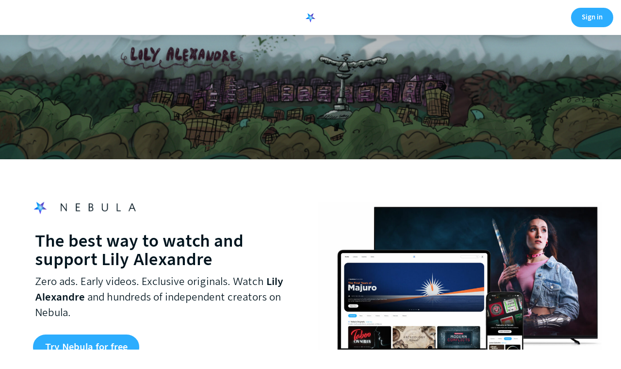

--- FILE ---
content_type: text/html; charset=UTF-8
request_url: https://go.nebula.tv/lilyalexandre
body_size: 21941
content:
<!DOCTYPE html>
<html lang="en-US" >
<head>
<meta charset="UTF-8">
<meta name="viewport" content="width=device-width, initial-scale=1.0">
<!-- WP_HEAD() START -->
<script data-mp=true data-cfasync=false>window.MOTIONPAGE_FRONT={version:"2.5.2"}</script><style>body{visibility:hidden;}</style>
<script data-mp=true data-cfasync=false>document.addEventListener("DOMContentLoaded",()=>(document.body.style.visibility="inherit"));</script>
<noscript><style>body{visibility:inherit;}</style></noscript><meta name='robots' content='noindex, follow' />

	<!-- This site is optimized with the Yoast SEO plugin v26.8 - https://yoast.com/product/yoast-seo-wordpress/ -->
	<title>Lily Alexandre &#8211; Nebula</title>
	<meta name="description" content="I make video essays about art and gender." />
	<meta property="og:locale" content="en_US" />
	<meta property="og:title" content="Lily Alexandre &#8211; Nebula" />
	<meta property="og:description" content="I make video essays about art and gender." />
	<meta property="og:url" content="https://go.nebula.tv/lilyalexandre" />
	<meta property="og:site_name" content="Nebula" />
	<meta property="og:image" content="https://go.nebula.tv/wp-content/uploads/2024/11/c30a3a51-3c7a-4562-89dc-670605ceee97.jpeg" />
	<meta property="og:image:width" content="1080" />
	<meta property="og:image:height" content="608" />
	<meta property="og:image:type" content="image/jpeg" />
	<meta name="author" content="Nebula" />
	<meta name="twitter:card" content="summary_large_image" />
	<meta name="twitter:creator" content="@watchnebula" />
	<meta name="twitter:site" content="@watchnebula" />
	<!-- / Yoast SEO plugin. -->


<link rel='dns-prefetch' href='//go-staging.nebula.tv' />
<style id='wp-img-auto-sizes-contain-inline-css'>
img:is([sizes=auto i],[sizes^="auto," i]){contain-intrinsic-size:3000px 1500px}
/*# sourceURL=wp-img-auto-sizes-contain-inline-css */
</style>

<style id='wp-block-library-inline-css'>
:root{--wp-block-synced-color:#7a00df;--wp-block-synced-color--rgb:122,0,223;--wp-bound-block-color:var(--wp-block-synced-color);--wp-editor-canvas-background:#ddd;--wp-admin-theme-color:#007cba;--wp-admin-theme-color--rgb:0,124,186;--wp-admin-theme-color-darker-10:#006ba1;--wp-admin-theme-color-darker-10--rgb:0,107,160.5;--wp-admin-theme-color-darker-20:#005a87;--wp-admin-theme-color-darker-20--rgb:0,90,135;--wp-admin-border-width-focus:2px}@media (min-resolution:192dpi){:root{--wp-admin-border-width-focus:1.5px}}.wp-element-button{cursor:pointer}:root .has-very-light-gray-background-color{background-color:#eee}:root .has-very-dark-gray-background-color{background-color:#313131}:root .has-very-light-gray-color{color:#eee}:root .has-very-dark-gray-color{color:#313131}:root .has-vivid-green-cyan-to-vivid-cyan-blue-gradient-background{background:linear-gradient(135deg,#00d084,#0693e3)}:root .has-purple-crush-gradient-background{background:linear-gradient(135deg,#34e2e4,#4721fb 50%,#ab1dfe)}:root .has-hazy-dawn-gradient-background{background:linear-gradient(135deg,#faaca8,#dad0ec)}:root .has-subdued-olive-gradient-background{background:linear-gradient(135deg,#fafae1,#67a671)}:root .has-atomic-cream-gradient-background{background:linear-gradient(135deg,#fdd79a,#004a59)}:root .has-nightshade-gradient-background{background:linear-gradient(135deg,#330968,#31cdcf)}:root .has-midnight-gradient-background{background:linear-gradient(135deg,#020381,#2874fc)}:root{--wp--preset--font-size--normal:16px;--wp--preset--font-size--huge:42px}.has-regular-font-size{font-size:1em}.has-larger-font-size{font-size:2.625em}.has-normal-font-size{font-size:var(--wp--preset--font-size--normal)}.has-huge-font-size{font-size:var(--wp--preset--font-size--huge)}.has-text-align-center{text-align:center}.has-text-align-left{text-align:left}.has-text-align-right{text-align:right}.has-fit-text{white-space:nowrap!important}#end-resizable-editor-section{display:none}.aligncenter{clear:both}.items-justified-left{justify-content:flex-start}.items-justified-center{justify-content:center}.items-justified-right{justify-content:flex-end}.items-justified-space-between{justify-content:space-between}.screen-reader-text{border:0;clip-path:inset(50%);height:1px;margin:-1px;overflow:hidden;padding:0;position:absolute;width:1px;word-wrap:normal!important}.screen-reader-text:focus{background-color:#ddd;clip-path:none;color:#444;display:block;font-size:1em;height:auto;left:5px;line-height:normal;padding:15px 23px 14px;text-decoration:none;top:5px;width:auto;z-index:100000}html :where(.has-border-color){border-style:solid}html :where([style*=border-top-color]){border-top-style:solid}html :where([style*=border-right-color]){border-right-style:solid}html :where([style*=border-bottom-color]){border-bottom-style:solid}html :where([style*=border-left-color]){border-left-style:solid}html :where([style*=border-width]){border-style:solid}html :where([style*=border-top-width]){border-top-style:solid}html :where([style*=border-right-width]){border-right-style:solid}html :where([style*=border-bottom-width]){border-bottom-style:solid}html :where([style*=border-left-width]){border-left-style:solid}html :where(img[class*=wp-image-]){height:auto;max-width:100%}:where(figure){margin:0 0 1em}html :where(.is-position-sticky){--wp-admin--admin-bar--position-offset:var(--wp-admin--admin-bar--height,0px)}@media screen and (max-width:600px){html :where(.is-position-sticky){--wp-admin--admin-bar--position-offset:0px}}
/*# sourceURL=/wp-includes/css/dist/block-library/common.min.css */
</style>
<style id='classic-theme-styles-inline-css'>
/*! This file is auto-generated */
.wp-block-button__link{color:#fff;background-color:#32373c;border-radius:9999px;box-shadow:none;text-decoration:none;padding:calc(.667em + 2px) calc(1.333em + 2px);font-size:1.125em}.wp-block-file__button{background:#32373c;color:#fff;text-decoration:none}
/*# sourceURL=/wp-includes/css/classic-themes.min.css */
</style>
<style id='global-styles-inline-css'>
:root{--wp--preset--aspect-ratio--square: 1;--wp--preset--aspect-ratio--4-3: 4/3;--wp--preset--aspect-ratio--3-4: 3/4;--wp--preset--aspect-ratio--3-2: 3/2;--wp--preset--aspect-ratio--2-3: 2/3;--wp--preset--aspect-ratio--16-9: 16/9;--wp--preset--aspect-ratio--9-16: 9/16;--wp--preset--color--black: #000000;--wp--preset--color--cyan-bluish-gray: #abb8c3;--wp--preset--color--white: #ffffff;--wp--preset--color--pale-pink: #f78da7;--wp--preset--color--vivid-red: #cf2e2e;--wp--preset--color--luminous-vivid-orange: #ff6900;--wp--preset--color--luminous-vivid-amber: #fcb900;--wp--preset--color--light-green-cyan: #7bdcb5;--wp--preset--color--vivid-green-cyan: #00d084;--wp--preset--color--pale-cyan-blue: #8ed1fc;--wp--preset--color--vivid-cyan-blue: #0693e3;--wp--preset--color--vivid-purple: #9b51e0;--wp--preset--color--base: #ffffff;--wp--preset--color--contrast: #000000;--wp--preset--color--primary: #9DFF20;--wp--preset--color--secondary: #345C00;--wp--preset--color--tertiary: #F6F6F6;--wp--preset--gradient--vivid-cyan-blue-to-vivid-purple: linear-gradient(135deg,rgb(6,147,227) 0%,rgb(155,81,224) 100%);--wp--preset--gradient--light-green-cyan-to-vivid-green-cyan: linear-gradient(135deg,rgb(122,220,180) 0%,rgb(0,208,130) 100%);--wp--preset--gradient--luminous-vivid-amber-to-luminous-vivid-orange: linear-gradient(135deg,rgb(252,185,0) 0%,rgb(255,105,0) 100%);--wp--preset--gradient--luminous-vivid-orange-to-vivid-red: linear-gradient(135deg,rgb(255,105,0) 0%,rgb(207,46,46) 100%);--wp--preset--gradient--very-light-gray-to-cyan-bluish-gray: linear-gradient(135deg,rgb(238,238,238) 0%,rgb(169,184,195) 100%);--wp--preset--gradient--cool-to-warm-spectrum: linear-gradient(135deg,rgb(74,234,220) 0%,rgb(151,120,209) 20%,rgb(207,42,186) 40%,rgb(238,44,130) 60%,rgb(251,105,98) 80%,rgb(254,248,76) 100%);--wp--preset--gradient--blush-light-purple: linear-gradient(135deg,rgb(255,206,236) 0%,rgb(152,150,240) 100%);--wp--preset--gradient--blush-bordeaux: linear-gradient(135deg,rgb(254,205,165) 0%,rgb(254,45,45) 50%,rgb(107,0,62) 100%);--wp--preset--gradient--luminous-dusk: linear-gradient(135deg,rgb(255,203,112) 0%,rgb(199,81,192) 50%,rgb(65,88,208) 100%);--wp--preset--gradient--pale-ocean: linear-gradient(135deg,rgb(255,245,203) 0%,rgb(182,227,212) 50%,rgb(51,167,181) 100%);--wp--preset--gradient--electric-grass: linear-gradient(135deg,rgb(202,248,128) 0%,rgb(113,206,126) 100%);--wp--preset--gradient--midnight: linear-gradient(135deg,rgb(2,3,129) 0%,rgb(40,116,252) 100%);--wp--preset--font-size--small: clamp(0.875rem, 0.875rem + ((1vw - 0.2rem) * 0.227), 1rem);--wp--preset--font-size--medium: clamp(1rem, 1rem + ((1vw - 0.2rem) * 0.227), 1.125rem);--wp--preset--font-size--large: clamp(1.75rem, 1.75rem + ((1vw - 0.2rem) * 0.227), 1.875rem);--wp--preset--font-size--x-large: 2.25rem;--wp--preset--font-size--xx-large: clamp(6.1rem, 6.1rem + ((1vw - 0.2rem) * 7.091), 10rem);--wp--preset--font-family--dm-sans: "DM Sans", sans-serif;--wp--preset--font-family--ibm-plex-mono: 'IBM Plex Mono', monospace;--wp--preset--font-family--inter: "Inter", sans-serif;--wp--preset--font-family--system-font: -apple-system,BlinkMacSystemFont,"Segoe UI",Roboto,Oxygen-Sans,Ubuntu,Cantarell,"Helvetica Neue",sans-serif;--wp--preset--font-family--source-serif-pro: "Source Serif Pro", serif;--wp--preset--spacing--20: 0.44rem;--wp--preset--spacing--30: clamp(1.5rem, 5vw, 2rem);--wp--preset--spacing--40: clamp(1.8rem, 1.8rem + ((1vw - 0.48rem) * 2.885), 3rem);--wp--preset--spacing--50: clamp(2.5rem, 8vw, 4.5rem);--wp--preset--spacing--60: clamp(3.75rem, 10vw, 7rem);--wp--preset--spacing--70: clamp(5rem, 5.25rem + ((1vw - 0.48rem) * 9.096), 8rem);--wp--preset--spacing--80: clamp(7rem, 14vw, 11rem);--wp--preset--shadow--natural: 6px 6px 9px rgba(0, 0, 0, 0.2);--wp--preset--shadow--deep: 12px 12px 50px rgba(0, 0, 0, 0.4);--wp--preset--shadow--sharp: 6px 6px 0px rgba(0, 0, 0, 0.2);--wp--preset--shadow--outlined: 6px 6px 0px -3px rgb(255, 255, 255), 6px 6px rgb(0, 0, 0);--wp--preset--shadow--crisp: 6px 6px 0px rgb(0, 0, 0);}:root :where(.is-layout-flow) > :first-child{margin-block-start: 0;}:root :where(.is-layout-flow) > :last-child{margin-block-end: 0;}:root :where(.is-layout-flow) > *{margin-block-start: 1.5rem;margin-block-end: 0;}:root :where(.is-layout-constrained) > :first-child{margin-block-start: 0;}:root :where(.is-layout-constrained) > :last-child{margin-block-end: 0;}:root :where(.is-layout-constrained) > *{margin-block-start: 1.5rem;margin-block-end: 0;}:root :where(.is-layout-flex){gap: 1.5rem;}:root :where(.is-layout-grid){gap: 1.5rem;}body .is-layout-flex{display: flex;}.is-layout-flex{flex-wrap: wrap;align-items: center;}.is-layout-flex > :is(*, div){margin: 0;}body .is-layout-grid{display: grid;}.is-layout-grid > :is(*, div){margin: 0;}.has-black-color{color: var(--wp--preset--color--black) !important;}.has-cyan-bluish-gray-color{color: var(--wp--preset--color--cyan-bluish-gray) !important;}.has-white-color{color: var(--wp--preset--color--white) !important;}.has-pale-pink-color{color: var(--wp--preset--color--pale-pink) !important;}.has-vivid-red-color{color: var(--wp--preset--color--vivid-red) !important;}.has-luminous-vivid-orange-color{color: var(--wp--preset--color--luminous-vivid-orange) !important;}.has-luminous-vivid-amber-color{color: var(--wp--preset--color--luminous-vivid-amber) !important;}.has-light-green-cyan-color{color: var(--wp--preset--color--light-green-cyan) !important;}.has-vivid-green-cyan-color{color: var(--wp--preset--color--vivid-green-cyan) !important;}.has-pale-cyan-blue-color{color: var(--wp--preset--color--pale-cyan-blue) !important;}.has-vivid-cyan-blue-color{color: var(--wp--preset--color--vivid-cyan-blue) !important;}.has-vivid-purple-color{color: var(--wp--preset--color--vivid-purple) !important;}.has-black-background-color{background-color: var(--wp--preset--color--black) !important;}.has-cyan-bluish-gray-background-color{background-color: var(--wp--preset--color--cyan-bluish-gray) !important;}.has-white-background-color{background-color: var(--wp--preset--color--white) !important;}.has-pale-pink-background-color{background-color: var(--wp--preset--color--pale-pink) !important;}.has-vivid-red-background-color{background-color: var(--wp--preset--color--vivid-red) !important;}.has-luminous-vivid-orange-background-color{background-color: var(--wp--preset--color--luminous-vivid-orange) !important;}.has-luminous-vivid-amber-background-color{background-color: var(--wp--preset--color--luminous-vivid-amber) !important;}.has-light-green-cyan-background-color{background-color: var(--wp--preset--color--light-green-cyan) !important;}.has-vivid-green-cyan-background-color{background-color: var(--wp--preset--color--vivid-green-cyan) !important;}.has-pale-cyan-blue-background-color{background-color: var(--wp--preset--color--pale-cyan-blue) !important;}.has-vivid-cyan-blue-background-color{background-color: var(--wp--preset--color--vivid-cyan-blue) !important;}.has-vivid-purple-background-color{background-color: var(--wp--preset--color--vivid-purple) !important;}.has-black-border-color{border-color: var(--wp--preset--color--black) !important;}.has-cyan-bluish-gray-border-color{border-color: var(--wp--preset--color--cyan-bluish-gray) !important;}.has-white-border-color{border-color: var(--wp--preset--color--white) !important;}.has-pale-pink-border-color{border-color: var(--wp--preset--color--pale-pink) !important;}.has-vivid-red-border-color{border-color: var(--wp--preset--color--vivid-red) !important;}.has-luminous-vivid-orange-border-color{border-color: var(--wp--preset--color--luminous-vivid-orange) !important;}.has-luminous-vivid-amber-border-color{border-color: var(--wp--preset--color--luminous-vivid-amber) !important;}.has-light-green-cyan-border-color{border-color: var(--wp--preset--color--light-green-cyan) !important;}.has-vivid-green-cyan-border-color{border-color: var(--wp--preset--color--vivid-green-cyan) !important;}.has-pale-cyan-blue-border-color{border-color: var(--wp--preset--color--pale-cyan-blue) !important;}.has-vivid-cyan-blue-border-color{border-color: var(--wp--preset--color--vivid-cyan-blue) !important;}.has-vivid-purple-border-color{border-color: var(--wp--preset--color--vivid-purple) !important;}.has-vivid-cyan-blue-to-vivid-purple-gradient-background{background: var(--wp--preset--gradient--vivid-cyan-blue-to-vivid-purple) !important;}.has-light-green-cyan-to-vivid-green-cyan-gradient-background{background: var(--wp--preset--gradient--light-green-cyan-to-vivid-green-cyan) !important;}.has-luminous-vivid-amber-to-luminous-vivid-orange-gradient-background{background: var(--wp--preset--gradient--luminous-vivid-amber-to-luminous-vivid-orange) !important;}.has-luminous-vivid-orange-to-vivid-red-gradient-background{background: var(--wp--preset--gradient--luminous-vivid-orange-to-vivid-red) !important;}.has-very-light-gray-to-cyan-bluish-gray-gradient-background{background: var(--wp--preset--gradient--very-light-gray-to-cyan-bluish-gray) !important;}.has-cool-to-warm-spectrum-gradient-background{background: var(--wp--preset--gradient--cool-to-warm-spectrum) !important;}.has-blush-light-purple-gradient-background{background: var(--wp--preset--gradient--blush-light-purple) !important;}.has-blush-bordeaux-gradient-background{background: var(--wp--preset--gradient--blush-bordeaux) !important;}.has-luminous-dusk-gradient-background{background: var(--wp--preset--gradient--luminous-dusk) !important;}.has-pale-ocean-gradient-background{background: var(--wp--preset--gradient--pale-ocean) !important;}.has-electric-grass-gradient-background{background: var(--wp--preset--gradient--electric-grass) !important;}.has-midnight-gradient-background{background: var(--wp--preset--gradient--midnight) !important;}.has-small-font-size{font-size: var(--wp--preset--font-size--small) !important;}.has-medium-font-size{font-size: var(--wp--preset--font-size--medium) !important;}.has-large-font-size{font-size: var(--wp--preset--font-size--large) !important;}.has-x-large-font-size{font-size: var(--wp--preset--font-size--x-large) !important;}
/*# sourceURL=global-styles-inline-css */
</style>
<link rel='stylesheet' id='oxygen-css' href='https://go.nebula.tv/wp-content/plugins/oxygen/component-framework/oxygen.css?ver=4.9.4' media='all' />
<script src="https://go.nebula.tv/wp-includes/js/jquery/jquery.min.js?ver=3.7.1" id="jquery-core-js"></script>
<script src="https://go.nebula.tv/wp-includes/js/jquery/jquery-migrate.min.js?ver=3.4.1" id="jquery-migrate-js"></script>
<script defer data-domain='go.nebula.tv' data-api='https://go.nebula.tv/wp-json/bb611d/v1/1841/de7741f5' data-cfasync='false' src="//go-staging.nebula.tv/wp-content/uploads/1a06b358fd/a8e8b8fc.js?ver=1768901146" id="plausible-analytics-js"></script>
<script id="plausible-analytics-js-after">
window.plausible = window.plausible || function() { (window.plausible.q = window.plausible.q || []).push(arguments) }
//# sourceURL=plausible-analytics-js-after
</script>
<script>document.addEventListener("DOMContentLoaded",(async()=>{try{const e=document.body?.getAttribute("creator-ref")||"",a=window.CF_COUNTRY||"US",r=`https://users.api.nebula.app/api/v1/payments/stripe/v2/plans/?country=${a}${e?`&promotion=${encodeURIComponent(e)}`:""}`,t=`https://users.api.nebula.app/api/v1/payments/stripe/v2/plans/?country=${a}`,[n,l]=await Promise.all([fetch(r).then((e=>e.json())),fetch(t).then((e=>e.json()))]),i=e=>{const a=e?.available_plans||[];return Array.isArray(a)?a.reduce(((e,a)=>((a.products||[]).forEach((a=>{e[a.period]=a})),e)),{}):{}},o=i(l),s=i(n),c=(e,a)=>e?.[a]?.price?Number(e[a].price):null,y=c(o,"yearly"),u=c(s,"yearly");if(null==u||null==y)return void console.error("Yearly plan price missing:",{promoData:n,fullData:l});const p=u/12,d=o?.yearly?.currency||s?.yearly?.currency||"USD",b=(e,a,r=navigator.language)=>{const t=Number(e);return"usd"===a.toLowerCase()?"$"+(t%1==0?t.toString():t.toFixed(2)):new Intl.NumberFormat(r,{style:"currency",currency:a,currencyDisplay:"symbol",minimumFractionDigits:t%1==0?0:2,maximumFractionDigits:2}).format(t)},m=b(u,d),f=b(p,d),_=b(y,d),h=y-u,$=Math.round(h/y*100),g=(e,a)=>{const r=document.querySelector(e);r&&(r.innerHTML=a)};g(".abar__text","Try Nebula for free."),g(".channel-intro__btn-text","Try Nebula for free"),g(".creator-intro__desc-small",`Start a 3-day free trial today. Billed <span class="strike" style="opacity:.7;">${_}</span> ${m}/yearly.<br />Cancel anytime.`),g(".channel-intro-trial__info",`Start a 3-day free trial today. Billed <span class="strike" style="opacity:.7;">${_}</span> ${m}/yearly.<br />Cancel anytime.`),g(".win-intro__includes",`For just <b>${f}/month</b> (billed yearly), a Nebula subscription includes:`),g(".win-callout__badge",`Get ${$}% off a yearly plan`),g(".win-callout__heading","Try Nebula for free."),g(".win-callout__subheading",`Start a 3-day free trial today. Billed <span class="strike" style="opacity:.7;">${_}</span> ${m}/yearly.<br />Cancel anytime.`),g(".win-callout-trial__subheading",`Start a 3-day free trial today. Billed <span class="strike" style="opacity:.7;">${_}</span> ${m}/yearly.<br />Cancel anytime.`),g(".win-callout__button","Start free trial")}catch(e){console.error("Error fetching Nebula prices:",e)}}));</script><link rel="preconnect" href="https://fonts.nebula.tv" />
<link rel="stylesheet" href="https://fonts.nebula.tv/nebula-sans/latest/index.css">
<style>
:root {
	--nebula-font-stack: 'Nebula Sans', -apple-system, BlinkMacSystemFont, "Segoe UI", Roboto, Helvetica, Arial, sans-serif;
}
body {
	font-family: var(--nebula-font-stack)!important;
	-webkit-font-smoothing: antialiased;
	-moz-osx-font-smoothing:grayscale;
	-moz-font-feature-settings: "ss04";
  	-webkit-font-feature-settings: "ss04";
  	font-feature-settings: "ss04";
}
h1, h2, h3, h4, h5, h6, strong, b, th, optgroup {
	font-family: var(--nebula-font-stack)!important;
	font-weight: 600;
}
</style><link rel="shortcut icon" href="/favicon.ico">
<link rel="apple-touch-icon" href="/apple-touch-icon.png"><link rel="preconnect" href="https://content.api.nebula.app/" />
<link rel="preconnect" href="https://users.api.nebula.app/" /><link rel='stylesheet' id='oxygen-styles-css' href='//go.nebula.tv/lilyalexandre?xlink=css&#038;ver=6.9' media='all' />
<!-- END OF WP_HEAD() -->

<script>
  window.CF_COUNTRY = "US";
</script></head>
<body class="wp-singular post-template-default single single-post postid-1976 single-format-standard wp-embed-responsive wp-theme-oxygen-is-not-a-theme  oxygen-body culture" creator-ref="lilyalexandre" >




						<header id="nebula-header__container" class="oxy-header-wrapper oxy-sticky-header oxy-overlay-header oxy-header iframe-hidden" ><div id="nebula-announce__row" class="oxy-header-row announcement-bar" ><div class="oxy-header-container"><div id="_header_left-10-1025" class="oxy-header-left" ></div><div id="_header_center-11-1025" class="oxy-header-center" ><div id="nebula-announce__text" class="ct-text-block abar__text" >Save on a yearly plan</div><a id="nebula-announce__btn" class="ct-link-button btn btn--primary btn--sm referrer" href="https://nebula.tv/join"   >Sign up</a></div><div id="_header_right-12-1025" class="oxy-header-right" ></div></div></div><div id="nebula-header__row" class="oxygen-hide-in-sticky oxy-header-row site-header" ><div class="oxy-header-container"><div id="_header_left-12-973" class="oxy-header-left" ></div><div id="_header_center-13-973" class="oxy-header-center" ><img  id="image-22-1538" alt="" src="https://go.nebula.tv/wp-content/uploads/2024/04/NebulaStarXS.svg" class="ct-image" srcset="" sizes="(max-width: 0px) 100vw, 0px" /></div><div id="_header_right-14-973" class="oxy-header-right" ><a id="nebula-header__btn" class="ct-link-button btn btn--secondary btn--sm referrer" href="https://nebula.tv/login"   >Sign in</a></div></div></div></header>
				<script type="text/javascript">
			jQuery(document).ready(function() {
				var selector = "#nebula-header__container",
					scrollval = parseInt("300");
				if (!scrollval || scrollval < 1) {
										if (jQuery(window).width() >= 480){
											jQuery("body").css("margin-top", jQuery(selector).outerHeight());
						jQuery(selector).addClass("oxy-sticky-header-active");
										}
									}
				else {
					var scrollTopOld = 0;
					jQuery(window).scroll(function() {
						if (!jQuery('body').hasClass('oxy-nav-menu-prevent-overflow')) {
							if (jQuery(this).scrollTop() > scrollval 
																) {
								if (
																		jQuery(window).width() >= 480 && 
																		!jQuery(selector).hasClass("oxy-sticky-header-active")) {
									if (jQuery(selector).css('position')!='absolute') {
										jQuery("body").css("margin-top", jQuery(selector).outerHeight());
									}
									jQuery(selector)
										.addClass("oxy-sticky-header-active")
																			.addClass("oxy-sticky-header-fade-in");
																	}
							}
							else {
								jQuery(selector)
									.removeClass("oxy-sticky-header-fade-in")
									.removeClass("oxy-sticky-header-active");
								if (jQuery(selector).css('position')!='absolute') {
									jQuery("body").css("margin-top", "");
								}
							}
							scrollTopOld = jQuery(this).scrollTop();
						}
					})
				}
			});
		</script><header id="_header-1872-1398" class="oxy-header-wrapper oxy-sticky-header oxy-overlay-header oxy-header" ><div id="_header_row-1873-1398" class="oxy-header-row announcement-bar" ><div class="oxy-header-container"><div id="_header_left-1874-1398" class="oxy-header-left" ></div><div id="_header_center-1875-1398" class="oxy-header-center" ><div id="text_block-7-1398" class="ct-text-block font-size__xs" >Get 20% off a subscription to Nebula.</div><a id="link_button-8-1398" class="ct-link-button btn btn--primary btn--sm referrer" href="https://nebula.tv/join"   >Sign up now</a></div><div id="_header_right-1878-1398" class="oxy-header-right" ></div></div></div></header>
				<script type="text/javascript">
			jQuery(document).ready(function() {
				var selector = "#_header-1872-1398",
					scrollval = parseInt("300");
				if (!scrollval || scrollval < 1) {
										if (jQuery(window).width() >= 480){
											jQuery("body").css("margin-top", jQuery(selector).outerHeight());
						jQuery(selector).addClass("oxy-sticky-header-active");
										}
									}
				else {
					var scrollTopOld = 0;
					jQuery(window).scroll(function() {
						if (!jQuery('body').hasClass('oxy-nav-menu-prevent-overflow')) {
							if (jQuery(this).scrollTop() > scrollval 
																) {
								if (
																		jQuery(window).width() >= 480 && 
																		!jQuery(selector).hasClass("oxy-sticky-header-active")) {
									if (jQuery(selector).css('position')!='absolute') {
										jQuery("body").css("margin-top", jQuery(selector).outerHeight());
									}
									jQuery(selector)
										.addClass("oxy-sticky-header-active")
																			.addClass("oxy-sticky-header-fade-in");
																	}
							}
							else {
								jQuery(selector)
									.removeClass("oxy-sticky-header-fade-in")
									.removeClass("oxy-sticky-header-active");
								if (jQuery(selector).css('position')!='absolute') {
									jQuery("body").css("margin-top", "");
								}
							}
							scrollTopOld = jQuery(this).scrollTop();
						}
					})
				}
			});
		</script><div id="channel-hero-banner" class="ct-div-block" ><div id="banner-container" class="ct-div-block" ><div id="channel-banner" class="ct-div-block " ><div id="banner-init" class="ct-code-block" ></div></div></div></div><div id="creator-intro" class="ct-div-block creator-intro" ><div id="new_columns-33-1398" class="ct-new-columns creator-intro__columns" ><div id="div_block-36-1398" class="ct-div-block creator-intro__content" ><img  id="image-1948-1398" alt="" src="https://go.nebula.tv/wp-content/uploads/2022/06/Nebula-Logo-Lockup.png" class="ct-image creator-intro__logo" srcset="https://go.nebula.tv/wp-content/uploads/2022/06/Nebula-Logo-Lockup.png 1242w, https://go.nebula.tv/wp-content/uploads/2022/06/Nebula-Logo-Lockup-300x104.png 300w, https://go.nebula.tv/wp-content/uploads/2022/06/Nebula-Logo-Lockup-1024x356.png 1024w, https://go.nebula.tv/wp-content/uploads/2022/06/Nebula-Logo-Lockup-768x267.png 768w" sizes="(max-width: 1242px) 100vw, 1242px" /><h2 id="headline-1027-1398" class="ct-headline nc-heading-lg creator-intro__heading font-size__xl line-height__heading">The best way to watch and support <span id="span-1038-3170" class="ct-span" >Lily Alexandre</span> </h2><div id="text_block-28-1398" class="ct-text-block creator-intro__desc font-size__m line-height__text" >Zero ads. Early videos. Exclusive originals. Watch&nbsp;<b><span id="span-3665-3170" class="ct-span" >Lily Alexandre</span></b> and hundreds of independent creators on Nebula.</div><div id="div_block-3658-3170" class="ct-div-block" ><div id="div_block-3659-3170" class="ct-div-block ab-yearly" ><a id="link_button-3660-3170" class="ct-link-button btn btn--primary creator-intro__btn referrer" href="https://nebula.tv/join" target="_self"  >Try Nebula for free</a><div id="text_block-3696-3170" class="ct-text-block creator-intro__desc-small font-size__xs channel-intro-trial__info" >Start a 3-day free trial today. Billed&nbsp;yearly. Cancel anytime.<br></div></div></div></div><div id="div_block-37-1398" class="ct-div-block creator-intro__image-wrapper" ><img  id="image-41-1398" alt="" src="https://go.nebula.tv/wp-content/uploads/2024/03/landing-devices-tv-2024-1024x619.jpg" class="ct-image creator-intro__image" srcset="https://go.nebula.tv/wp-content/uploads/2024/03/landing-devices-tv-2024-1024x619.jpg 1024w, https://go.nebula.tv/wp-content/uploads/2024/03/landing-devices-tv-2024-300x181.jpg 300w, https://go.nebula.tv/wp-content/uploads/2024/03/landing-devices-tv-2024-768x464.jpg 768w" sizes="(max-width: 1024px) 100vw, 1024px" /><div id="mini-banner" class="ct-div-block " ></div></div></div></div><div id='inner_content-3620-3170' class='ct-inner-content'></div><section id="only-on-nebula" class=" ct-section" ><div class="ct-section-inner-wrap"><div id="code_block-284-5499" class="ct-code-block" ></div><div id="code_block-286-5499" class="ct-code-block" ></div><div id="only-on-nebula__intro" class="ct-div-block" ><img  id="only-on-nebula__logo" alt="" src="https://go.nebula.tv/wp-content/uploads/2024/04/NebulaStarXS.svg" class="ct-image scroll-fade-in" srcset="" sizes="(max-width: 0px) 100vw, 0px" /><h2 id="only-on-nebula__heading" class="ct-headline nc-heading-lg font-size__xl scroll-fade-in">What is Nebula?</h2><div id="only-on-nebula__desc" class="ct-text-block font-size__m scroll-fade-in" >Nebula is the home of premium films, series, essays, and podcasts from your favorite creators.</div></div><div id="only-on-nebula__pricing" class="ct-div-block" ><div id="only-on-nebula__pricing__yearly" class="ct-text-block font-size__m ab-hidden ab-yearly scroll-fade-in win-intro__includes" >A Nebula subscription includes: </div></div><div id="div_block-357-5499" class="ct-div-block" ><div id="div_block-358-5499" class="ct-div-block nc-card nc-shadow-card" ><div id="div_block-359-5499" class="ct-div-block oon-posters-rail" ></div><div id="div_block-361-5499" class="ct-div-block nc-card__info" ><img  id="image-362-5499" alt="Nebula Originals" src="https://go.nebula.tv/wp-content/uploads/2022/06/NebulaOriginals.png" class="ct-image nc-card__logo" srcset="https://go.nebula.tv/wp-content/uploads/2022/06/NebulaOriginals.png 1130w, https://go.nebula.tv/wp-content/uploads/2022/06/NebulaOriginals-300x32.png 300w, https://go.nebula.tv/wp-content/uploads/2022/06/NebulaOriginals-1024x109.png 1024w, https://go.nebula.tv/wp-content/uploads/2022/06/NebulaOriginals-768x82.png 768w" sizes="(max-width: 1130px) 100vw, 1130px" /><div id="text_block-364-5499" class="ct-text-block nc-card__text font-size__s" >Full-length documentaries, collaborative series, animated specials, and more. <br>Only on Nebula.</div></div></div><div id="code_block-366-5499" class="ct-code-block" ></div></div><div id="only-on-nebula__card-row-2" class="ct-div-block" ><div id="only-on-nebula__plus" class="ct-div-block nc-card nc-shadow-card" ><div id="plus-stack" class="ct-div-block thumb_stack_left" ><img  id="plus-stack__spacer" alt="" src="https://go.nebula.tv/wp-content/uploads/2022/09/spacer.png" class="ct-image" srcset="" sizes="(max-width: 128px) 100vw, 128px" /><div id="plus-back" class="ct-div-block thumb_stack_item thumbnail-corners thumb_stack_item_1" ></div><div id="plus-middle" class="ct-div-block thumb_stack_item thumbnail-corners" ></div><div id="plus-front" class="ct-div-block thumb_stack_item thumb_stack_item_3 thumbnail-corners" ></div></div><div id="only-on-nebula__plus__content" class="ct-div-block nc-card__info" ><img  id="only-on-nebula__plus__logo" alt="Nebula Plus" src="https://go.nebula.tv/wp-content/uploads/2022/11/Plus-Lockup-Web.png" class="ct-image nc-card__logo" srcset="https://go.nebula.tv/wp-content/uploads/2022/11/Plus-Lockup-Web.png 629w, https://go.nebula.tv/wp-content/uploads/2022/11/Plus-Lockup-Web-300x57.png 300w" sizes="(max-width: 629px) 100vw, 629px" /><div id="only-on-nebula__plus__text" class="ct-text-block nc-card__text font-size__s" >Bonus material including extended cuts, companion videos, and interviews. Only available on Nebula.</div><div id="get-category-thumbs" class="ct-code-block"  category="culture"></div></div></div><div id="only-on-nebula__first" class="ct-div-block nc-card nc-shadow-card" ><div id="first-stack" class="ct-div-block thumb_stack_right" ><img  id="first-stack__spacer" alt="" src="https://go.nebula.tv/wp-content/uploads/2022/09/spacer.png" class="ct-image" srcset="" sizes="(max-width: 128px) 100vw, 128px" /><div id="first-back" class="ct-div-block thumb_stack_item thumbnail-corners thumb_stack_item_1" ></div><div id="first-middle" class="ct-div-block thumb_stack_item thumbnail-corners" ></div><div id="first-front" class="ct-div-block thumb_stack_item thumb_stack_item_3 thumbnail-corners" ></div></div><div id="only-on-nebula__first__content" class="ct-div-block nc-card__info" ><img  id="only-on-nebula__first__logo" alt="Nebula First" src="https://go.nebula.tv/wp-content/uploads/2022/11/First-Lockup-Web.png" class="ct-image nc-card__logo" srcset="https://go.nebula.tv/wp-content/uploads/2022/11/First-Lockup-Web.png 698w, https://go.nebula.tv/wp-content/uploads/2022/11/First-Lockup-Web-300x52.png 300w" sizes="(max-width: 698px) 100vw, 698px" /><div id="only-on-nebula__first__text" class="ct-text-block nc-card__text font-size__s" >Early releases available on Nebula before anywhere else.</div><div id="only-on-nebula__first__code" class="ct-code-block" ></div></div></div></div><div id="div_block-287-5499" class="ct-div-block" ><div id="div_block-288-5499" class="ct-div-block nc-card nc-shadow-card" ><div id="code_block-289-5499" class="ct-code-block" ><script src="https://cdnjs.cloudflare.com/ajax/libs/lottie-player/2.0.12/lottie-player.min.js"></script></div><div id="code_block-290-5499" class="ct-code-block" ><lottie-player id="lottie_support_creators" class="lottie-animation" src="https://go.nebula.tv/wp-content/uploads/2022/09/Support-Creators-2cadfe.json" background="transparent" speed="1" style="width: 150px; height: 150px;"></lottie-player></div><div id="div_block-291-5499" class="ct-div-block nc-card__info" ><h3 id="headline-292-5499" class="ct-headline font-size__l">Support Creators</h3><div id="text_block-293-5499" class="ct-text-block nc-card__text font-size__s" >Nebula is creator-owned and operated.</div></div></div><div id="div_block-294-5499" class="ct-div-block nc-card nc-shadow-card" ><div id="code_block-295-5499" class="ct-code-block" ><lottie-player id="lottie_no_ads" class="lottie-animation" src="https://go.nebula.tv/wp-content/uploads/2022/09/No-Ads-2cadfe.json" background="transparent" speed="1" style="width: 150px; height: 150px;"></lottie-player></div><div id="div_block-296-5499" class="ct-div-block nc-card__info" ><h3 id="headline-297-5499" class="ct-headline font-size__l">No Ads</h3><div id="text_block-298-5499" class="ct-text-block nc-card__text font-size__s" >No need to skip what isn't there.</div></div></div><div id="div_block-299-5499" class="ct-div-block nc-card nc-shadow-card" ><div id="code_block-300-5499" class="ct-code-block" ><lottie-player id="lottie_download_videos" class="lottie-animation" src="https://go.nebula.tv/wp-content/uploads/2022/09/Download-2cadfe.json" background="transparent" speed="1" style="width: 150px; height: 150px;"></lottie-player></div><div id="div_block-301-5499" class="ct-div-block nc-card__info" ><h3 id="headline-302-5499" class="ct-headline font-size__l">Download Videos</h3><div id="text_block-303-5499" class="ct-text-block nc-card__text font-size__s" >Watch offline in our mobile apps.</div></div></div></div><div id="watch-nebula" class="ct-div-block nc-card nc-shadow-card" ><div id="subscribe-cta__content" class="ct-div-block nc-card__info font-size__l" ><div id="div_block-216-3173" class="ct-div-block" ><h2 id="headline-217-3173" class="ct-headline font-size__l">Watch Nebula</h2><div id="code_block-218-3173" class="ct-code-block font-size__s" >Find the Nebula app for your device, or watch online at <a href="https://nebula.tv" target="_blank" class="referrer" style="color: #2cadfe;">nebula.tv</a></div><div id="div_block-224-3173" class="ct-div-block" ><img  id="image-225-3173" alt="Download on the Apple App Store" src="https://go.nebula.tv/wp-content/uploads/2023/01/appstore.png" class="ct-image atomic-content-40-image"/><img  id="image-226-3173" alt="Get it on Google Play" src="https://go.nebula.tv/wp-content/uploads/2023/01/playstore.png" class="ct-image atomic-content-40-image"/></div><div id="div_block-272-5499" class="ct-div-block platform-logos-tv" ><div id="code_block-279-5499" class="ct-code-block" >
<svg role="img" class="platform-logo platform-logo--appletv" viewBox="0 0 158 240" fill="none" xmlns="http://www.w3.org/2000/svg">
  <title>Apple TV</title>
  <path d="M44.3387 79.9953C47.3287 76.3644 48.8103 71.7078 48.4735 67C43.8911 67.4461 39.6609 69.6747 36.6798 73.2133C35.1953 74.9083 34.0575 76.8824 33.3318 79.0223C32.6061 81.1622 32.3068 83.4256 32.451 85.6825C34.7338 85.7277 36.9957 85.2375 39.0586 84.2505C41.1216 83.2636 42.9291 81.8069 44.3387 79.9953ZM48.1916 86.5309C41.6135 86.147 36.069 90.3319 32.9209 90.3319C29.7728 90.3319 24.9801 86.7489 19.8115 86.8437C16.4273 86.9399 13.1273 87.9303 10.2414 89.7159C7.35554 91.5015 4.98479 94.0198 3.36612 97.0191C-3.68192 109.341 1.48664 127.697 8.34673 137.73C11.6828 142.498 15.6767 148.18 20.9862 147.996C26.2957 147.811 27.9403 144.678 34.0016 144.678C40.0629 144.678 41.8484 147.996 47.1109 147.877C52.3735 147.759 56.0384 143.1 59.3275 137.924C61.7 134.39 63.5518 130.526 64.825 126.455C61.6654 125.044 58.9776 122.742 57.0852 119.826C55.1929 116.91 54.1766 113.504 54.159 110.019C54.1979 106.927 55.0055 103.894 56.5077 101.198C58.0099 98.5017 60.1588 96.229 62.7576 94.5878C61.1064 92.2065 58.9334 90.241 56.4074 88.8437C53.8813 87.4464 51.07 86.655 48.1916 86.5309ZM90.1509 76.9763V90.5072H100.864V99.4409H90.1509V131.455C90.1509 136.233 92.2653 138.669 96.964 138.669C98.2525 138.645 99.5388 138.55 100.817 138.384V147.389C98.7201 147.732 96.5977 147.89 94.4737 147.863C83.3848 147.863 79.109 143.517 79.109 132.621V99.6542H70.6983V90.6968H78.8741V76.9858L90.1509 76.9763ZM138.312 147.37H126.566L106.831 90.6968H118.531L132.392 136.233H132.674L146.535 90.6968H158L138.312 147.37Z" fill="#9FA0A0"/>
</svg>
</div><div id="code_block-282-5499" class="ct-code-block" ><svg role="img" class="platform-logo platform-logo--googletv"  viewBox="0 0 406 240" fill="none" xmlns="http://www.w3.org/2000/svg">
  <title>Google TV</title>
  <path d="M329.971 93.5174V148.187H322.005V93.5174H304.545V85.8193H347.355V93.5174H329.971Z" fill="#9FA0A0"/>
<path d="M382.849 148.301H374.482L352.571 85.9531H361.492L378.57 136.554H378.952L396.699 85.9531H405.62L382.849 148.301Z" fill="#9FA0A0"/>
<path d="M35.7805 149.638C16.3142 149.638 0 133.784 0 114.319C0 94.8545 16.3333 79 35.7805 79C46.4974 79 54.196 83.1833 59.9843 88.6846L53.1454 95.5231C48.9618 91.6263 43.46 88.5891 35.7805 88.5891C21.5485 88.5891 10.4304 100.069 10.4304 114.224C10.4304 128.455 21.5294 139.858 35.7805 139.858C44.9883 139.858 50.2035 136.153 53.623 132.829C56.3738 130.078 58.1886 126.086 58.8381 120.68H35.7805V111.015H68.2561C68.6382 112.715 68.7337 114.816 68.7337 116.993C68.7337 124.214 66.7469 133.135 60.3855 139.591C54.1961 146.219 46.3255 149.638 35.7805 149.638Z" fill="#9FA0A0"/>
<path d="M118.937 126.965C118.937 140.069 108.87 149.658 96.529 149.658C84.1883 149.658 74.1208 139.973 74.1208 126.965C74.1208 113.765 84.1883 104.272 96.529 104.272C108.87 104.291 118.937 113.765 118.937 126.965ZM109.156 126.965C109.156 118.808 103.368 113.192 96.529 113.192C89.7856 113.192 83.9018 118.789 83.9018 126.965C83.9018 135.026 89.69 140.737 96.529 140.737C103.272 140.737 109.156 135.045 109.156 126.965Z" fill="#9FA0A0"/>
<path d="M169.16 126.946C169.16 140.049 159.092 149.639 146.752 149.639C134.411 149.639 124.343 139.954 124.343 126.946C124.343 113.746 134.411 104.253 146.752 104.253C159.092 104.157 169.16 113.746 169.16 126.946ZM159.379 126.946C159.379 118.789 153.591 113.173 146.752 113.173C140.008 113.173 134.124 118.77 134.124 126.946C134.124 135.007 139.913 140.718 146.752 140.718C153.495 140.718 159.379 135.007 159.379 126.946Z" fill="#9FA0A0"/>
<path d="M218.141 105.59V146.41C218.141 163.22 208.264 170.039 196.497 170.039C185.493 170.039 178.845 162.628 176.381 156.649L185.111 153.039C186.62 156.744 190.422 161.1 196.592 161.1C204.1 161.1 208.742 156.458 208.742 147.709V144.481H208.36C206.086 147.232 201.807 149.6 196.401 149.6C185.015 149.6 174.661 139.725 174.661 127.003C174.661 114.186 185.111 104.214 196.401 104.214C201.807 104.214 206.086 106.583 208.36 109.238H208.742V105.532H218.141V105.59ZM209.315 127.041C209.315 119.076 204.004 113.173 197.165 113.173C190.231 113.173 184.538 119.056 184.538 127.041C184.538 134.911 190.326 140.718 197.165 140.718C203.985 140.718 209.315 134.911 209.315 127.041Z" fill="#9FA0A0"/>
<path d="M235.601 81.5022V148.32H225.629V81.5022H235.601Z" fill="#9FA0A0"/>
<path d="M274.897 134.452L282.672 139.572C280.207 143.277 274.132 149.638 263.778 149.638C250.865 149.638 241.561 139.667 241.561 126.945C241.561 113.46 250.96 104.252 262.632 104.252C274.4 104.252 280.188 113.651 282.098 118.674L283.149 121.234L252.775 133.765C255.048 138.33 258.754 140.699 263.778 140.699C268.822 140.718 272.241 138.235 274.897 134.452ZM250.979 126.277L271.286 117.834C270.14 114.988 266.816 113.001 262.842 113.001C257.818 113.001 250.788 117.452 250.979 126.277Z" fill="#9FA0A0"/>
</svg>
</div><div id="code_block-278-5499" class="ct-code-block" ><svg role="img" class="platform-logo platform-logo--firetv" viewBox="0 0 243 240" fill="none" xmlns="http://www.w3.org/2000/svg">
  <title>Fire TV</title>
  <g clip-path="url(#clip0_2368_543)">
<path d="M24.0662 72H26.8223C28.9772 72.1326 31.115 72.4656 33.2079 72.9947C33.6302 73.0416 34.036 73.1844 34.3943 73.4122C34.7526 73.6399 35.0539 73.9466 35.275 74.3087C35.5118 75.13 35.6075 75.9853 35.558 76.8385C35.6144 77.7952 35.5607 78.7552 35.398 79.6998C35.3283 79.97 35.1684 80.2084 34.9448 80.3758C34.7211 80.5432 34.447 80.6296 34.1676 80.6208C32.7611 80.5339 31.3605 80.3699 29.972 80.1296C28.1601 79.9454 26.3318 79.9991 24.5338 80.2892C23.1106 80.4834 21.8026 81.1753 20.8426 82.2418C19.9046 83.5976 19.4142 85.2119 19.44 86.8593C19.44 90.134 19.44 93.4088 19.44 96.6836H32.9742C33.3379 96.6442 33.7053 96.7101 34.0325 96.8734C34.3598 97.0367 34.633 97.2905 34.8197 97.6046C35.0642 98.5834 35.1432 99.5961 35.0535 100.601C35.1352 101.605 35.0647 102.615 34.8444 103.597C34.6634 103.925 34.3888 104.19 34.0557 104.361C33.7226 104.532 33.346 104.599 32.9742 104.555H19.3785C19.3785 118.162 19.3785 131.769 19.3785 145.375C19.4156 145.944 19.2451 146.507 18.8986 146.959C18.7102 147.137 18.4876 147.274 18.2443 147.363C18.0011 147.451 17.7423 147.49 17.4837 147.475H11.3318C11.0516 147.494 10.7707 147.451 10.5091 147.349C10.2475 147.247 10.0117 147.089 9.81844 146.886C9.49592 146.387 9.34876 145.795 9.40012 145.203V104.58H2.26389C1.6483 104.636 1.03278 104.471 0.529054 104.113C0.228143 103.808 0.0413669 103.409 0 102.983V99.5203C0.0267179 99.2759 0.105267 99.04 0.230433 98.8282C0.3556 98.6165 0.524508 98.4338 0.72592 98.2923C1.3013 98.0013 1.92838 97.826 2.57149 97.7765L9.40012 96.9291C9.40012 94.4731 9.40012 91.9924 9.40012 89.4872C9.31923 86.7612 9.66374 84.0393 10.4213 81.419C11.2066 78.7092 12.8786 76.34 15.1706 74.6894C17.8283 72.9863 20.9084 72.0551 24.0662 72Z" fill="#9FA0A0"/>
<path d="M46.7422 75.8438C48.436 75.4711 50.2059 75.6698 51.7744 76.4087C52.4781 76.7813 53.0902 77.305 53.5668 77.942C54.0433 78.579 54.3725 79.3136 54.5305 80.0928C54.8982 81.6922 54.7072 83.3691 53.9891 84.8453C53.5878 85.5765 53.0245 86.2066 52.3422 86.6875C51.6598 87.1685 50.8765 87.4877 50.0519 87.6207C48.5789 87.8949 47.0595 87.7763 45.6472 87.2768C44.8161 86.9399 44.082 86.4022 43.5107 85.7119C42.9394 85.0217 42.549 84.2007 42.3744 83.3225C42.0117 81.7047 42.2249 80.0113 42.9772 78.5332C43.3692 77.8371 43.9096 77.2354 44.5601 76.7707C45.2107 76.306 45.9556 75.9896 46.7422 75.8438Z" fill="#9FA0A0"/>
<path d="M165.548 84.2926C165.571 83.8609 165.743 83.4505 166.034 83.1306C166.326 82.8106 166.719 82.6008 167.147 82.5365C168.722 82.5365 170.297 82.5365 171.884 82.5365C172.167 82.5114 172.452 82.5479 172.72 82.6433C172.988 82.7387 173.231 82.8908 173.434 83.0891C173.769 83.5333 173.935 84.0816 173.902 84.6364C173.902 88.6726 173.902 92.7046 173.902 96.7326C178.245 96.7326 182.601 96.7326 186.944 96.7326C187.399 96.6795 187.858 96.8047 188.222 97.0818C188.587 97.3589 188.83 97.7664 188.9 98.2185C188.974 99.4466 188.9 100.675 188.9 101.903C188.994 102.577 188.874 103.265 188.556 103.867C188.331 104.121 188.048 104.318 187.731 104.439C187.414 104.561 187.072 104.605 186.735 104.567H173.902C173.902 114.138 173.902 123.704 173.902 133.267C173.76 134.934 174.143 136.604 174.997 138.044C175.861 139.097 177.1 139.775 178.454 139.935C181.281 140.299 184.15 140.141 186.919 139.468C187.633 139.37 188.63 139.149 189.085 139.874C189.351 140.769 189.439 141.708 189.343 142.637C189.494 143.795 189.337 144.972 188.888 146.051C188.061 146.799 187.02 147.271 185.91 147.401C183.378 147.962 180.79 148.238 178.196 148.224C175.85 148.264 173.516 147.881 171.306 147.094C169.238 146.335 167.461 144.948 166.224 143.128C164.806 140.844 164.024 138.224 163.961 135.539C163.85 133.328 163.961 131.118 163.961 128.907C163.961 120.794 163.961 112.681 163.961 104.567H156.812C156.497 104.594 156.179 104.552 155.881 104.444C155.584 104.336 155.314 104.164 155.089 103.941C154.729 103.326 154.581 102.61 154.671 101.903C154.626 101.085 154.626 100.265 154.671 99.4466C154.696 99.1913 154.783 98.9459 154.924 98.7318C155.066 98.5178 155.258 98.3416 155.483 98.2185C156.199 97.9226 156.961 97.7522 157.735 97.715L164.157 96.9291C164.662 92.7046 165.092 88.4924 165.548 84.2926Z" fill="#9FA0A0"/>
<path d="M110.291 97.31C113.884 95.7967 117.762 95.0762 121.66 95.1977C124.632 95.1917 127.578 95.7415 130.346 96.8188C133.234 97.9707 135.72 99.9434 137.495 102.492C139.219 105.07 140.319 108.013 140.706 111.089C141.186 114.761 141.136 118.483 140.559 122.141C140.512 122.763 140.3 123.36 139.943 123.872C139.455 124.232 138.85 124.398 138.245 124.339H106.871C106.771 128.222 107.774 132.053 109.762 135.391C111.286 137.598 113.502 139.236 116.062 140.046C119.873 141.158 123.874 141.468 127.812 140.954C130.926 140.581 133.993 139.89 136.966 138.891C137.657 138.568 138.439 138.49 139.181 138.67C139.434 138.855 139.633 139.104 139.759 139.391C139.884 139.678 139.931 139.993 139.894 140.304C139.894 141.421 139.894 142.551 139.894 143.668C139.908 144.095 139.799 144.517 139.582 144.885C139.364 145.252 139.045 145.55 138.664 145.744C136.617 146.762 134.445 147.509 132.204 147.966C129.076 148.685 125.879 149.064 122.669 149.096C119.564 149.165 116.464 148.813 113.453 148.052C110.606 147.326 107.941 146.017 105.628 144.209C103.731 142.694 102.136 140.836 100.928 138.732C99.1757 135.558 98.0559 132.076 97.6307 128.478C97.227 125.371 97.124 122.234 97.3231 119.108C97.4873 115.336 98.3204 111.623 99.7838 108.141C101.812 103.351 105.559 99.488 110.291 97.31ZM116.579 103.229C113.799 103.865 111.361 105.522 109.75 107.871C107.923 110.831 106.913 114.22 106.822 117.695H131.774C132.007 114.38 131.934 110.843 130.346 107.871C129.766 106.772 128.963 105.805 127.989 105.031C127.015 104.257 125.89 103.694 124.687 103.376C122.037 102.663 119.252 102.612 116.579 103.229Z" fill="#9FA0A0"/>
<path d="M83.9981 97.801C86.47 96.7117 89.1608 96.2074 91.8603 96.3274C92.686 96.2955 93.5125 96.3656 94.321 96.5361C94.6392 96.6296 94.9182 96.824 95.1158 97.0899C95.3134 97.3558 95.4188 97.6788 95.416 98.0098C95.416 99.901 95.416 101.792 95.416 103.683C95.45 104.124 95.3185 104.562 95.0469 104.911C94.865 105.091 94.6473 105.232 94.4078 105.322C94.1684 105.413 93.9125 105.453 93.6566 105.439C92.8323 105.439 92.0202 105.341 91.1958 105.28C86.0543 104.9 80.9524 106.421 76.8619 109.553C76.6528 109.774 76.2098 109.909 76.2467 110.278C76.2467 122.034 76.2467 133.791 76.2467 145.547C76.2695 145.822 76.2318 146.099 76.1361 146.357C76.0405 146.616 75.8892 146.851 75.6931 147.045C75.4824 147.215 75.2403 147.341 74.9806 147.417C74.7209 147.493 74.4487 147.517 74.1797 147.487C72.0635 147.487 69.9595 147.487 67.8433 147.487C67.406 147.45 67.0002 147.245 66.7112 146.915C66.4221 146.585 66.2723 146.157 66.293 145.719C66.293 130.164 66.293 114.584 66.293 98.98C66.244 98.6531 66.2682 98.3194 66.3639 98.003C66.4597 97.6866 66.6245 97.3953 66.8466 97.1502C67.329 96.7967 67.9239 96.6309 68.52 96.6835H72.5556C73.2382 96.6224 73.919 96.8196 74.4627 97.2361C74.8309 97.6867 75.0501 98.2402 75.0902 98.8203C75.3116 100.597 75.5331 102.373 75.7546 104.15C78.0668 101.523 80.866 99.3673 83.9981 97.801Z" fill="#9FA0A0"/>
<path d="M44.6012 96.8187C45.0042 96.7246 45.4178 96.6833 45.8316 96.6959H51.1714C51.7649 96.6498 52.355 96.8199 52.8324 97.1748C53.1741 97.536 53.3597 98.0168 53.3492 98.5134C53.3492 114.257 53.3492 129.996 53.3492 145.731C53.3732 146.165 53.2274 146.59 52.9426 146.918C52.6579 147.246 52.2565 147.45 51.8235 147.487C49.658 147.487 47.4926 147.487 45.3394 147.487C45.0185 147.519 44.6949 147.464 44.4026 147.328C44.1103 147.192 43.8602 146.98 43.6784 146.714C43.4151 146.09 43.3176 145.409 43.3954 144.737C43.3954 129.697 43.3954 114.662 43.3954 99.6309C43.3247 98.9466 43.4045 98.2551 43.6292 97.6047C43.725 97.4116 43.8615 97.2415 44.0293 97.1058C44.197 96.9702 44.3921 96.8722 44.6012 96.8187Z" fill="#9FA0A0"/>
<path d="M194.277 97.5554C194.384 97.2769 194.582 97.0423 194.838 96.8888C195.095 96.7352 195.395 96.6716 195.692 96.708C197.205 96.708 198.719 96.708 200.22 96.708C201.292 96.6358 202.368 96.7144 203.419 96.9413C204.046 97.1255 204.354 97.7641 204.649 98.3044C205.215 99.5325 205.596 100.859 206.064 102.124C210.321 114.216 214.578 126.308 218.835 138.4C223.437 125.358 228.03 112.312 232.615 99.2623C233.022 98.3044 233.403 96.9782 234.621 96.8062C236.7 96.5361 238.817 96.7326 240.908 96.6712C241.683 96.6712 242.742 96.6712 243.012 97.5677V98.3781C242.36 100.429 241.474 102.406 240.711 104.408L224.852 144.27C224.56 145.244 224.098 146.159 223.486 146.972C222.775 147.417 221.933 147.608 221.099 147.512H215.587C215.184 147.548 214.779 147.48 214.411 147.315C214.042 147.149 213.723 146.891 213.483 146.566C212.842 145.314 212.283 144.022 211.81 142.698C206.183 128.608 200.556 114.519 194.929 100.429C194.459 99.5462 194.234 98.5541 194.277 97.5554Z" fill="#9FA0A0"/>
<path d="M197.968 159.338C202.035 159.062 206.12 159.398 210.087 160.333C211.301 160.575 212.44 161.101 213.409 161.868C213.991 162.93 214.26 164.135 214.185 165.343C214.086 169.453 213.342 173.522 211.982 177.402C210.215 183.078 207.119 188.251 202.951 192.495C202.385 193.067 201.767 193.585 201.106 194.042C200.844 194.223 200.54 194.333 200.222 194.361C199.905 194.389 199.586 194.334 199.297 194.202C199.071 193.989 198.922 193.708 198.871 193.402C198.82 193.096 198.87 192.782 199.014 192.507C200.244 189.499 201.413 186.49 202.459 183.42C203.649 180.19 204.531 176.856 205.092 173.46C205.364 172.061 205.275 170.616 204.834 169.261C204.61 168.84 204.301 168.471 203.926 168.177C203.551 167.883 203.118 167.671 202.656 167.554C200.654 166.992 198.583 166.716 196.504 166.731C191.351 166.766 186.206 167.131 181.1 167.824C180.384 168.027 179.622 167.984 178.934 167.701C178.714 167.52 178.569 167.265 178.526 166.984C178.482 166.703 178.545 166.416 178.7 166.178C179.259 165.385 180.008 164.743 180.878 164.312C186.083 161.287 191.95 159.579 197.968 159.338Z" fill="#9FA0A0"/>
<path d="M25.0135 163.108C25.3694 162.997 25.7459 162.968 26.1147 163.023C26.4834 163.078 26.8347 163.217 27.1421 163.427C33.3736 167.039 39.8205 170.266 46.4468 173.092C71.3791 183.668 98.2791 188.834 125.363 188.246C134.825 187.986 144.253 187.001 153.564 185.299C167.078 182.853 180.282 178.928 192.936 173.596C193.439 173.377 193.986 173.276 194.534 173.301C195.082 173.327 195.617 173.478 196.098 173.743C196.55 173.989 196.916 174.366 197.149 174.824C197.382 175.282 197.47 175.8 197.402 176.31C197.297 176.788 197.097 177.241 196.813 177.642C196.53 178.043 196.17 178.383 195.753 178.643C186.954 184.928 177.301 189.928 167.086 193.49C152.608 198.655 137.409 201.518 122.041 201.975H115.594C109.464 201.818 103.35 201.285 97.2861 200.379C70.489 196.366 45.4573 184.604 25.2842 166.547C24.7044 166.164 24.2709 165.597 24.0539 164.938C23.9627 164.569 24.01 164.179 24.1868 163.842C24.3635 163.505 24.6575 163.244 25.0135 163.108Z" fill="#9FA0A0"/>
</g>
</svg>
</div><div id="code_block-277-5499" class="ct-code-block " ><svg role="img" class="platform-logo platform-logo--roku" viewBox="0 0 216 240" fill="none" xmlns="http://www.w3.org/2000/svg">
  <title>Roku</title>
  <path d="M34.0193 102.03C34.0193 95.8999 29.0826 90.963 23.0461 90.963H17.6045V113H23.0461C29.0826 113 34.0193 108.06 34.0193 102.03ZM58.7731 145.962H38.7975L22.9383 123.974H17.6045V145.915H0V80.0001H25.2195C39.7584 80.0001 51.6254 89.8773 51.6254 102.03C51.6254 109.442 47.076 116.063 40.1522 120.113L58.7731 145.962Z" fill="#9FA0A0"/>
<path d="M78.627 105.986C73.9779 105.986 70.0233 112.299 70.0233 120.114C70.0233 127.93 73.9779 134.251 78.627 134.251C83.384 134.251 87.332 127.93 87.332 120.114C87.332 112.299 83.384 105.986 78.627 105.986ZM105.724 120.114C105.724 135.044 93.5711 147 78.627 147C63.6878 147 51.6246 135.044 51.6246 120.114C51.6246 105.196 63.6878 93.2337 78.627 93.2337C93.5711 93.2337 105.724 105.196 105.724 120.114Z" fill="#9FA0A0"/>
<path d="M147.036 94.327L126.757 114.584V94.2601H109.156V145.914H126.757V124.961L147.929 145.914H170.083L143.178 119.031L165.463 96.7759V127.43C165.463 137.607 171.589 147 187.017 147C194.341 147 201.062 142.849 204.329 139.094L212.243 145.914H216V94.327H198.399V121.203V127.727C196.417 131.183 193.655 133.356 189.387 133.356C185.056 133.356 183.069 130.791 183.069 122.587V120.422V94.327H147.036Z" fill="#9FA0A0"/>
</svg>
</div></div><div id="div_block-234-3173" class="ct-div-block" ><img  id="image-237-3173" alt="LG Smart TV" src="https://go.nebula.tv/wp-content/uploads/2023/05/lg.png" class="ct-image atomic-content-40-image"/><img  id="image-238-3173" alt="Samsung Smart TV" src="https://go.nebula.tv/wp-content/uploads/2023/05/samsung.png" class="ct-image atomic-content-40-image"/></div></div></div></div><div id="div_block-306-5499" class="ct-div-block nc-card nc-shadow-card" ><img  id="image-328-5499" alt="Lily Alexandre" src="https://go.nebula.tv/wp-content/uploads/2024/11/75f49f79-273d-4d4d-8ff6-f917b4495c7c.png" class="ct-image" srcset="https://go.nebula.tv/wp-content/uploads/2024/11/75f49f79-273d-4d4d-8ff6-f917b4495c7c.png 2560w, https://go.nebula.tv/wp-content/uploads/2024/11/75f49f79-273d-4d4d-8ff6-f917b4495c7c-300x169.png 300w, https://go.nebula.tv/wp-content/uploads/2024/11/75f49f79-273d-4d4d-8ff6-f917b4495c7c-1024x576.png 1024w, https://go.nebula.tv/wp-content/uploads/2024/11/75f49f79-273d-4d4d-8ff6-f917b4495c7c-768x432.png 768w, https://go.nebula.tv/wp-content/uploads/2024/11/75f49f79-273d-4d4d-8ff6-f917b4495c7c-1536x864.png 1536w, https://go.nebula.tv/wp-content/uploads/2024/11/75f49f79-273d-4d4d-8ff6-f917b4495c7c-2048x1152.png 2048w" sizes="(max-width: 2560px) 100vw, 2560px" /><div id="div_block-307-5499" class="ct-div-block nc-card__info font-size__l" ><div id="text_block-330-5499" class="ct-text-block win-callout__badge" >Save on a yearly plan</div><div id="div_block-311-5499" class="ct-div-block ab-yearly" ><h3 id="headline-312-5499" class="ct-headline line-height__heading font-size__xl win-callout__heading">Subscribe today.</h3><h4 id="headline-396-5499" class="ct-headline font-size__xs win-callout__subheading">Monthly and yearly plans available. Cancel anytime.<br></h4></div><div id="text_block-316-5499" class="ct-text-block font-size__m" >Nebula is the best place to watch and support your favorite creators. Fans of <b><span id="span-333-5499" class="ct-span" >Lily Alexandre</span></b> enjoy a special discounted price.</div><div id="div_block-326-5499" class="ct-div-block" ><a id="link_button-327-5499" class="ct-link-button btn btn--primary referrer win-callout__button" href="https://nebula.tv/join"   >Sign up now</a></div></div></div></div></section><section id="nebula-footer__section" class=" ct-section site-footer iframe-hidden" ><div class="ct-section-inner-wrap"><a id="nebula-footer__link" class="ct-link referrer" href="https://nebula.tv/"   ><img  id="nebula-lockup" alt="Nebula" src="https://go.nebula.tv/wp-content/uploads/2022/06/Nebula-Logo-Lockup.svg" class="ct-image" srcset="" sizes="(max-width: 2240px) 100vw, 2240px" /></a><div id="code_block-31-1022" class="ct-code-block nebula-footer__social" ><a href="https://bsky.app/profile/nebula.tv" rel="noopener noreferrer" target="_blank">
  <svg class="social-icon" role="img" viewBox="0 0 32 32" fill="none" xmlns="http://www.w3.org/2000/svg">
    <title>Bluesky</title>
    <path class="social-icon__background" d="M32 16C32 7.16344 24.8366 0 16 0C7.16344 0 0 7.16344 0 16C0 24.8366 7.16344 32 16 32C24.8366 32 32 24.8366 32 16Z" fill="#1D2226"/>
    <path d="M16 0.5C24.5604 0.5 31.5 7.43959 31.5 16C31.5 24.5604 24.5604 31.5 16 31.5C7.43959 31.5 0.5 24.5604 0.5 16C0.5 7.43959 7.43959 0.5 16 0.5Z" stroke="#555D66" stroke-opacity="0.1"/>
    <path class="social-icon__logo" d="M12.0347 10.8819C13.6397 12.1627 15.3661 14.7596 16 16.1531C16.6339 14.7596 18.3603 12.1627 19.9653 10.8819C21.1235 9.95777 23 9.24272 23 11.5181C23 11.9725 22.7549 15.3354 22.6111 15.8814C22.1114 17.7795 20.2904 18.2636 18.6705 17.9706C21.502 18.4828 22.2222 20.1793 20.6667 21.8759C17.7124 25.098 16.4205 21.0675 16.0895 20.0347C16.0288 19.8454 16.0004 19.7568 16 19.8321C15.9996 19.7568 15.9712 19.8454 15.9105 20.0347C15.5795 21.0675 14.2876 25.098 11.3333 21.8759C9.77778 20.1793 10.498 18.4828 13.3295 17.9706C11.7096 18.2636 9.88864 17.7795 9.38889 15.8814C9.24513 15.3354 9 11.9725 9 11.5181C9 9.24272 10.8766 9.95777 12.0347 10.8819Z" fill="#A4AAB3"/>
  </svg>
</a>

<a href="https://twitter.com/watchnebula" rel="noopener noreferrer" target="_blank">
  <svg class="social-icon" role="img" viewBox="0 0 32 32" fill="none" xmlns="http://www.w3.org/2000/svg">
    <title>Twitter</title>
    <path class="social-icon__background" d="M32 16C32 7.16344 24.8366 0 16 0C7.16344 0 0 7.16344 0 16C0 24.8366 7.16344 32 16 32C24.8366 32 32 24.8366 32 16Z" fill="#1D2226"/>
    <path d="M16 0.5C24.5604 0.5 31.5 7.43959 31.5 16C31.5 24.5604 24.5604 31.5 16 31.5C7.43959 31.5 0.5 24.5604 0.5 16C0.5 7.43959 7.43959 0.5 16 0.5Z" stroke="#555D66" stroke-opacity="0.1"/>
    <path class="social-icon__logo" d="M22.4698 13.4277C22.4661 14.8474 22.1144 16.2445 21.4455 17.4968C20.7758 18.8461 19.754 19.9893 18.4881 20.8057C17.0709 21.7326 15.408 22.2123 13.7149 22.1826C12.0423 22.1959 10.4026 21.7171 9 20.8057C9.21493 20.8259 9.45896 20.8348 9.73209 20.8348C11.1238 20.8466 12.4775 20.3816 13.5683 19.5173C12.9171 19.5284 12.2816 19.3167 11.7672 18.9173C11.2638 18.5372 10.8907 18.0104 10.6993 17.4094C10.894 17.4285 11.0799 17.4386 11.259 17.4386C11.5335 17.4363 11.807 17.4051 12.075 17.3456C11.3828 17.196 10.7629 16.8135 10.3187 16.2621C9.8623 15.7236 9.61443 15.0392 9.62015 14.3333V14.2751C10.0368 14.5256 10.5101 14.6665 10.9959 14.6848C10.5858 14.3923 10.2459 14.0122 10.0007 13.5721C9.74624 13.1212 9.61497 12.6112 9.62015 12.0934C9.62218 11.5505 9.77402 11.0186 10.059 10.5565C10.8166 11.5102 11.7711 12.2891 12.8575 12.84C13.9518 13.4042 15.1557 13.7239 16.3858 13.777C16.347 13.545 16.3275 13.3103 16.3276 13.0751C16.3258 12.5352 16.4671 12.0045 16.7373 11.5371C17.001 11.0688 17.3852 10.6796 17.85 10.4098C18.3113 10.1387 18.8373 9.99715 19.3724 10.0001C19.8015 9.99625 20.2263 10.086 20.6172 10.2632C20.992 10.4359 21.3331 10.674 21.6246 10.9662C22.3152 10.8342 22.9786 10.5867 23.5869 10.2341C23.3624 10.9456 22.8844 11.5499 22.2437 11.9322C22.8493 11.8487 23.4404 11.6815 24 11.4352C23.5762 12.0545 23.0518 12.5986 22.4485 13.0449C22.4693 13.1714 22.4764 13.2997 22.4698 13.4277Z" fill="#A4AAB3"/>
  </svg>
</a>

<a href="https://www.reddit.com/r/Nebula/" rel="noopener noreferrer" target="_blank">
  <svg class="social-icon" role="img" viewBox="0 0 32 32" fill="none" xmlns="http://www.w3.org/2000/svg">
    <title>Reddit</title>
    <path class="social-icon__background" d="M32 16C32 7.16344 24.8366 0 16 0C7.16344 0 0 7.16344 0 16C0 24.8366 7.16344 32 16 32C24.8366 32 32 24.8366 32 16Z" fill="#1D2226"/>
    <path d="M16 0.5C24.5604 0.5 31.5 7.43959 31.5 16C31.5 24.5604 24.5604 31.5 16 31.5C7.43959 31.5 0.5 24.5604 0.5 16C0.5 7.43959 7.43959 0.5 16 0.5Z" stroke="#555D66" stroke-opacity="0.1"/>
    <path class="social-icon__logo" d="M22.2356 13.1253C21.6469 13.1253 21.1047 13.3238 20.6715 13.6573C19.4925 12.9277 18.004 12.4688 16.3755 12.4077C16.3755 12.4052 16.3755 12.4034 16.3755 12.4009C16.3755 11.3095 17.1868 10.4037 18.2386 10.255C18.4294 11.0637 19.1556 11.6661 20.0227 11.6661C21.0351 11.6661 21.8558 10.8454 21.8558 9.83305C21.8558 8.8207 21.0351 8 20.0227 8C19.1376 8 18.3993 8.62734 18.2275 9.4618C16.7451 9.62078 15.5875 10.878 15.5875 12.4017C15.5875 12.4052 15.5875 12.4077 15.5875 12.4112C13.9753 12.4791 12.5032 12.938 11.3344 13.6624C10.9004 13.3264 10.3556 13.1262 9.76435 13.1262C8.34552 13.1262 7.19568 14.276 7.19568 15.6948C7.19568 16.7244 7.80068 17.6112 8.67466 18.0212C8.75974 21.0032 12.009 23.4017 16.006 23.4017C20.0029 23.4017 23.2565 21.0006 23.3373 18.016C24.2044 17.6035 24.8043 16.7192 24.8043 15.6957C24.8043 14.2769 23.6544 13.127 22.2356 13.127V13.1253Z" fill="#A4AAB3"/>
  </svg>
</a>

<a href="https://www.instagram.com/watch.nebula/" rel="noopener noreferrer" target="_blank">
  <svg class="social-icon" role="img" viewBox="0 0 32 32" fill="none" xmlns="http://www.w3.org/2000/svg">
    <title>Instagram</title>
    <path class="social-icon__background" d="M32 16C32 7.16344 24.8366 0 16 0C7.16344 0 0 7.16344 0 16C0 24.8366 7.16344 32 16 32C24.8366 32 32 24.8366 32 16Z" fill="#1D2226"/>
    <path d="M16 0.5C24.5604 0.5 31.5 7.43959 31.5 16C31.5 24.5604 24.5604 31.5 16 31.5C7.43959 31.5 0.5 24.5604 0.5 16C0.5 7.43959 7.43959 0.5 16 0.5Z" stroke="#555D66" stroke-opacity="0.1"/>
    <path class="social-icon__logo" d="M16.002 11.897C15.1911 11.897 14.3984 12.1374 13.7242 12.588C13.0499 13.0385 12.5244 13.6788 12.2141 14.428C11.9038 15.1772 11.8226 16.0015 11.9808 16.7969C12.139 17.5922 12.5295 18.3227 13.1029 18.8961C13.6763 19.4695 14.4068 19.86 15.2021 20.0182C15.9975 20.1764 16.8218 20.0952 17.571 19.7849C18.3202 19.4746 18.9605 18.9491 19.411 18.2748C19.8615 17.6006 20.102 16.8079 20.102 15.997C20.1027 15.4584 19.9971 14.9249 19.7913 14.4272C19.5854 13.9295 19.2835 13.4772 18.9026 13.0964C18.5218 12.7155 18.0695 12.4135 17.5718 12.2077C17.0741 12.0019 16.5406 11.8963 16.002 11.897ZM16.002 18.665C15.4747 18.665 14.9593 18.5086 14.5209 18.2157C14.0824 17.9227 13.7407 17.5064 13.5389 17.0192C13.3372 16.5321 13.2844 15.996 13.3872 15.4789C13.4901 14.9617 13.744 14.4867 14.1169 14.1138C14.4897 13.741 14.9647 13.4871 15.4819 13.3842C15.999 13.2813 16.5351 13.3341 17.0222 13.5359C17.5094 13.7377 17.9258 14.0794 18.2187 14.5178C18.5116 14.9563 18.668 15.4717 18.668 15.999C18.6667 16.7056 18.3854 17.383 17.8857 17.8827C17.386 18.3824 16.7087 18.6637 16.002 18.665ZM21.228 11.73C21.2284 11.9195 21.1725 12.1049 21.0674 12.2626C20.9623 12.4203 20.8128 12.5433 20.6377 12.6159C20.4626 12.6886 20.2699 12.7076 20.0841 12.6705C19.8982 12.6335 19.7275 12.5421 19.5936 12.408C19.4597 12.2738 19.3687 12.1029 19.3321 11.917C19.2954 11.731 19.3148 11.5384 19.3878 11.3634C19.4608 11.1885 19.5841 11.0392 19.742 10.9345C19.9 10.8297 20.0855 10.7742 20.275 10.775C20.5277 10.7755 20.7698 10.8763 20.9483 11.0551C21.1268 11.234 21.227 11.4763 21.227 11.729L21.228 11.73ZM23.944 12.701C23.9705 11.4573 23.5064 10.2532 22.652 9.34898C21.746 8.49749 20.5431 8.03384 19.3 8.05698C17.979 7.98198 14.021 7.98198 12.7 8.05698C11.4573 8.03202 10.2542 8.49431 9.34801 9.34498C8.49538 10.2498 8.03152 11.4529 8.05601 12.696C7.98101 14.017 7.98101 17.975 8.05601 19.296C8.02954 20.5397 8.49366 21.7438 9.34801 22.648C10.2543 23.4989 11.457 23.9625 12.7 23.94C14.021 24.015 17.979 24.015 19.3 23.94C20.5437 23.9664 21.7478 23.5023 22.652 22.648C23.5035 21.742 23.9671 20.5391 23.944 19.296C24.019 17.975 24.019 14.02 23.944 12.696V12.701ZM22.238 20.714C22.1022 21.0582 21.8972 21.3708 21.6355 21.6325C21.3739 21.8941 21.0612 22.0992 20.717 22.235C19.664 22.653 17.165 22.556 16.002 22.556C14.839 22.556 12.336 22.649 11.287 22.235C10.9428 22.0992 10.6301 21.8941 10.3685 21.6325C10.1069 21.3708 9.90178 21.0582 9.76601 20.714C9.34801 19.661 9.44501 17.162 9.44501 15.999C9.44501 14.836 9.35201 12.333 9.76601 11.284C9.90178 10.9398 10.1069 10.6271 10.3685 10.3655C10.6301 10.1038 10.9428 9.89875 11.287 9.76298C12.34 9.34498 14.839 9.44198 16.002 9.44198C17.165 9.44198 19.668 9.34898 20.717 9.76298C21.0612 9.89875 21.3739 10.1038 21.6355 10.3655C21.8972 10.6271 22.1022 10.9398 22.238 11.284C22.656 12.337 22.559 14.836 22.559 15.999C22.559 17.162 22.655 19.664 22.238 20.713V20.714Z" fill="#A4AAB3"/>
  </svg>
</a>
</div><div id="nebula-footer__badges" class="ct-div-block" ><a id="app-store-badge" class="ct-link" href="https://apps.apple.com/app/nebula-watch-something-smart/id1447033725" target="_blank"  ><img  id="app-store-badge__img" alt="Apple App Store badge" src="https://go.nebula.tv/wp-content/uploads/2022/07/AppStoreBadge.svg" class="ct-image" srcset="" sizes="(max-width: 139px) 100vw, 139px" /></a><a id="play-store-badge" class="ct-link" href="https://play.google.com/store/apps/details?id=tv.standard.nebula" target="_blank"  ><img  id="play-store-badge__img" alt="" src="https://go.nebula.tv/wp-content/uploads/2023/10/play_store_badge.svg" class="ct-image" srcset="" sizes="(max-width: 0px) 100vw, 0px" /></a><a id="roku-store-badge" class="ct-link" href="https://channelstore.roku.com/details/7d359785eb246eb1e91044403f661f06/nebula" target="_blank"  ><img  id="roku-store-badge__img" alt="Roku badge" src="https://go.nebula.tv/wp-content/uploads/2022/07/RokuStoreBadge.svg" class="ct-image" srcset="" sizes="(max-width: 140px) 100vw, 140px" /></a><a id="amazon-badge" class="ct-link" href="https://www.amazon.com/dp/B09LWMN9PM" target="_blank"  ><img  id="amazon-badge__img" alt="Amazon App Store badge" src="https://go.nebula.tv/wp-content/uploads/2022/07/AmazonStoreBadge.svg" class="ct-image" srcset="" sizes="(max-width: 155px) 100vw, 155px" /></a></div><div id="nebula-footer__copyright" class="ct-text-block " >Copyright © 2017⁠–⁠2026 Nebula Entertainment &amp; Broadcasting&nbsp;LLC.<br></div></div></section>	<!-- WP_FOOTER -->
<script type="speculationrules">
{"prefetch":[{"source":"document","where":{"and":[{"href_matches":"/*"},{"not":{"href_matches":["/wp-*.php","/wp-admin/*","/wp-content/uploads/*","/wp-content/*","/wp-content/plugins/*","/wp-content/themes/twentytwentythree/*","/wp-content/themes/oxygen-is-not-a-theme/*","/*\\?(.+)"]}},{"not":{"selector_matches":"a[rel~=\"nofollow\"]"}},{"not":{"selector_matches":".no-prefetch, .no-prefetch a"}}]},"eagerness":"conservative"}]}
</script>
<script>window.onload = function() {
	const searchParams = new URLSearchParams(window.location.search);
	const ref = searchParams.get('ref') || document.body.getAttribute('creator-ref');
	const utm_content = window.location.pathname.replace(/^\/|\/$/g, ''); // remove leading/trailing slash

	const anchors = document.querySelectorAll('a.referrer');

	anchors.forEach(function (a) {
		const newHref = new URL(a.href);

		if (ref) {
			newHref.searchParams.append('ref', ref);
		}

		if (utm_content) {
			newHref.searchParams.append('utm_content', utm_content);
		}

		a.href = newHref.toString();
	});
};</script><script>document.querySelectorAll('.ab-yearly').forEach(el => el.classList.remove('ab-hidden'));</script><script data-mp=true data-cfasync=false src="https://go.nebula.tv/wp-content/plugins/motionpage/assets/js/gsap/gsap.min.js?ver=3.13.0" id="mp-gsap-js"></script>
<script data-mp=true data-cfasync=false src="https://go.nebula.tv/wp-content/plugins/motionpage/assets/js/gsap/ScrollTrigger.min.js?ver=3.13.0" id="mp-ScrollTrigger-js"></script>
<script data-mp=true data-cfasync=false id="mp-ScrollTrigger-js-after">
window._$W = window;document.addEventListener("DOMContentLoaded",()=>{document.body.style.overflowX="hidden";gsap.registerPlugin({name:"transition",init(t,e,r){return this.target=t,this.tween=r,this.reverting=gsap.core.reverting||function(){},!!t.style},render(t,{target:e,tween:r,reverting:i}){e.style.transition=(1===r.progress()||!r._time&&i())&&"isFromStart"!==r.data?"":"unset"}});gsap.defaults({duration:1,transition:"unset"});gsap.config({nullTargetWarn:false});if(!matchMedia("(prefers-reduced-motion: reduce)").matches){window._mp_1676135057=[],gsap.utils.toArray(".parallax-bg").forEach(item=>{let _n="_mp_1676135057_"+(_mp_1676135057.length+1);_mp_1676135057.push(_n);let _t=gsap.timeline({scrollTrigger:{scrub:!0,trigger:item.closest(".parallax-bg"),start:"top 100%",end:"bottom"}}).fromTo(item.closest([".parallax-bg"]),{backgroundPosition:"50% 80%"},{backgroundPosition:"50% 20%"},0);window[_n]=_t});window._mp_1676140709=gsap.timeline().fromTo("#first-arrow",{scale:1,transformOrigin:"0% 0%"},{scale:1.1,duration:.5},0).pause(),gsap.utils.toArray("#first-thumbnail").forEach(item=>{item.addEventListener("mouseenter",()=>_mp_1676140709.play()),item.addEventListener("mouseleave",()=>_mp_1676140709.reverse())});window._mp_1676217536=gsap.timeline().fromTo(".nc-trailer__video .player_responsive,#video-glow",{rotationX:30,rotationY:0,rotationZ:0},{ease:"slow",rotationX:0,rotationY:0,rotationZ:0},0).fromTo(".nc-trailer__video",{scale:1.2},{ease:"slow",scale:1},0).fromTo(".nc-trailer__video .vjs-poster",{filter:"brightness(0%)"},{ease:"slow",filter:"brightness(100%)"},.5).fromTo("#video-glow",{ease:"slow",autoAlpha:.65},{ease:"slow",autoAlpha:0},0).fromTo(".vjs-big-play-button",{scale:.5,autoAlpha:0},{scale:1,autoAlpha:1},.5).fromTo(".vjs-big-play-button",{filter:"drop-shadow(0px 0px 16px #ffffff)",ease:"slow"},{filter:"drop-shadow(0px 0px 0px #ffffff)",autoAlpha:.65,duration:.5},1.5).fromTo(".vjs-big-play-button",{filter:"drop-shadow(0px 0px 0px #ffffff)"},{filter:"drop-shadow(0px 0px 16px #ffffff)",ease:"slow",duration:.5},1);window._mp_1676223607=[],gsap.utils.toArray(".scale-in").forEach(item=>{let _n="_mp_1676223607_"+(_mp_1676223607.length+1);_mp_1676223607.push(_n);let _t=gsap.timeline({scrollTrigger:{trigger:item.closest(".scale-in"),start:"top 85%",end:"bottom 15%",toggleActions:"play none none none"}}).fromTo(item.closest([".scale-in"]),{scale:.9,filter:"brightness(0%)"},{scale:1,filter:"brightness(100%)"},0);window[_n]=_t});window._mp_1676488403=gsap.timeline({scrollTrigger:{scrub:1,trigger:"#plus-middle",start:"top 85%",end:"top 15%"}}),_mp_1676488403.to("#plus-front",{x:"48px",y:"48px"},0),_mp_1676488403.to("#plus-back",{x:"-48px",y:"-48px"},0);window._mp_1676489594=[],gsap.utils.toArray(".scroll-fade-in").forEach(item=>{let _n="_mp_1676489594_"+(_mp_1676489594.length+1);_mp_1676489594.push(_n);let _t=gsap.timeline({scrollTrigger:{trigger:item.closest(".scroll-fade-in"),start:"top 90%",end:"center 50%",toggleActions:"play none none none"}}).from(item.closest([".scroll-fade-in"]),{autoAlpha:0},0);window[_n]=_t});window._mp_1679572064=gsap.timeline({scrollTrigger:{scrub:1,trigger:"#first-middle",start:"top 85%",end:"top 15%"}}),_mp_1679572064.to("#first-front",{x:"-48px",y:"48px"},0),_mp_1679572064.to("#first-back",{x:"48px",y:"-48px"},0);_$W._mp_1705489059=gsap.timeline({scrollTrigger:{scrub:1,trigger:"#only-on-nebula__classes__img",start:"clamp(top 100%)",end:"clamp(bottom)"}}).fromTo("#only-on-nebula__classes__img",{backgroundPosition:"100% 0%",ease:"none"},{backgroundPosition:"1% 0%",ease:"none"},0);}addEventListener("load",()=>{gsap.utils.toArray(".lottie-animation").forEach(({_lottie:_l})=>{(null==_l?void 0:_l.totalFrames)&&_l.goToAndStop(1*_l.totalFrames,!0)})}),window._mp_1676137601=[],gsap.utils.toArray(".lottie-animation").forEach(item=>{let _n="_mp_1676137601_"+(_mp_1676137601.length+1);_mp_1676137601.push(_n);let _t=gsap.timeline({scrollTrigger:{scrub:1,trigger:item.closest(".lottie-animation"),start:"top 95%",end:"center 50%"}}).from(item.closest([".lottie-animation"]),{onUpdate:function(){this._targets.map(({_lottie:_l})=>{_l.goToAndStop(this.progress()*_l.totalFrames,!0)})},duration:2},0);window[_n]=_t});_$W._mp_1676541809=gsap.timeline().fromTo(".vjs-big-play-button",{filter:"drop-shadow(0px 0px 0px #ffffff)"},{filter:"drop-shadow(0px 0px 8px #ffffff)",ease:"slow",autoAlpha:1,duration:.3},0).pause(),gsap.utils.toArray(".video-js").forEach(item=>{item.addEventListener("mouseenter",()=>_mp_1676541809.play()),item.addEventListener("mouseleave",()=>_mp_1676541809.reverse())});_$W._mp_refresher=(t=0)=>{ScrollTrigger&&setTimeout((()=>{ScrollTrigger.sort(),ScrollTrigger.getAll().forEach((r)=>r.refresh())}),t)},addEventListener("load",(()=>_mp_refresher(92)));});
//# sourceURL=mp-ScrollTrigger-js-after
</script>
<script type="text/javascript" id="ct-footer-js"></script><script type="text/javascript" id="ct_code_block_js_3436">async function getChannelBanner(channel) {
  let url = 'https://content.api.nebula.app/video_channels/' + channel;
  let resp = await fetch(url);
  let data = await resp.json();
  let banner = document.getElementById('channel-banner');
  banner.style.backgroundImage = 'url(' + data.images.banner.src + '.jpeg)';
  banner.classList.add('kenburns');
  let minibanner = document.getElementById('mini-banner');
  if ( minibanner ) {
	minibanner.style.backgroundImage = 'url(' + data.images.banner.src + '.jpeg)';
    minibanner.classList.add('fadein');
  }
}
document.addEventListener('DOMContentLoaded', getBanner, false);

function getBanner() {
  let channel = document.body.getAttribute('creator-ref');
  getChannelBanner(channel);
}</script>
<style type="text/css" id="ct_code_block_css_284">#only-on-nebula {
  --oon-section-bg: linear-gradient(#ffffff,#f0f0f0);
  --oon-card-bg: white;
  --oon-card-border: #99999926;
  --oon-text: #00141e;
  --oon-text-secondary: #555D66;
  --oon-text-tertiary: #adb4b9;

  --oon-badge-bg: #ecf9ff;
  --oon-badge-text: #0085ce;
}

</style>
<style type="text/css" id="ct_code_block_css_286">
#only-on-nebula {
  background: var(--oon-section-bg);
  color: var(--oon-text);
}
.nc-card {
  background: var(--oon-card-bg);
  border: 1px solid var(--oon-card-border);
}</style>
<style type="text/css" id="ct_code_block_css_366">
.oon-posters-rail {
  /* image file dimensions*/
  --oon-posters-w: 2816;
  --oon-posters-h: 640;
  
  --oon-posters-resize-h: 360px;
}
@media screen and (max-width: 1200px) {
  .oon-posters-rail {
    --oon-posters-resize-h: 30vw;
  }
}
@media screen and (max-width: 767px) {
  .oon-posters-rail {
    --oon-posters-resize-h: 45vw;
  }
}

.oon-posters-rail {
  --oon-posters-resize-w: calc( var(--oon-posters-w) * var(--oon-posters-resize-h) / var(--oon-posters-h) );
  --oon-posters-transformX: calc(var(--oon-posters-resize-w) * -1);
}

@keyframes posterslide-new {
  from {
    transform: translateX(0);
  }
  to {
    transform: translateX(var(--oon-posters-transformX));
  }
}

.oon-posters-rail {
  background-size: contain;
  background-repeat: repeat-x;

  width: calc(var(--oon-posters-resize-w) * 3);
  height: var(--oon-posters-resize-h);

  display: flex;
  flex-direction: column;
  align-items: center;
  justify-content: center;
  overflow: hidden;
  text-align: left;

  will-change: transform;
  -webkit-transform: translateZ(0);
  -webkit-backface-visibility: hidden;
}

@media (prefers-reduced-motion: no-preference) {
  .oon-posters-rail {
    animation: posterslide-new 60s linear infinite;
  }
}

</style>
<script type="text/javascript" id="ct_code_block_js_133">async function getPlusThumbs(channel) {
  let cat = document.getElementById('get-category-thumbs').getAttribute('category').split(',');
  let plusurl;
  if (cat[0] && cat.indexOf('originals') == -1 && cat.indexOf('fiction') == -1) {
	plusurl = 'https://content.api.nebula.app/video_episodes/?category=' + cat[0] + '&plus=true&ordering=-published_at&page_size=30';
  } else {
	plusurl = 'https://content.api.nebula.app/video_episodes/?plus=true&ordering=-published_at&page_size=10';
  }
  let plusresp = await fetch(plusurl);
  let plusdata = await plusresp.json();
  
  const seen = new Set();
  const uniqueplus = plusdata.results.filter(el => {
    const channelid = el.channel_id;
    const duplicate = seen.has(channelid);
    seen.add(channelid);
    return !duplicate;
  });
	
  let channelurl = 'https://content.api.nebula.app/video_channels/' + channel + '/video_episodes/?plus=true&ordering=-published_at&page_size=1';
  let channelresp = await fetch(channelurl);
  let channeldata = await channelresp.json();
  if (channelresp.status == 200 && Object.keys(channeldata.results).length == 1) {
	const seen = new Set();
	seen.add(channeldata.results[0].channel_id);
    const blendedplus = uniqueplus.filter(el => {
      const channelid = el.channel_id;
      const duplicate = seen.has(channelid);
      seen.add(channelid);
      return !duplicate;
  	});
    document.getElementById('plus-front').style.backgroundImage = 'url(' + channeldata.results[0].images.thumbnail.src + '.jpeg?quality=90&width=480)';
    document.getElementById('plus-middle').style.backgroundImage = 'url(' + blendedplus[0].images.thumbnail.src + '.jpeg?quality=90&width=480)';
    document.getElementById('plus-back').style.backgroundImage = 'url(' + blendedplus[1].images.thumbnail.src + '.jpeg?quality=90&width=480)';
  } else {
    document.getElementById('plus-front').style.backgroundImage = 'url(' + uniqueplus[0].images.thumbnail.src + '.jpeg?quality=90&width=480)';
    document.getElementById('plus-middle').style.backgroundImage = 'url(' + uniqueplus[1].images.thumbnail.src + '.jpeg?quality=90&width=480)';
    document.getElementById('plus-back').style.backgroundImage = 'url(' + uniqueplus[2].images.thumbnail.src + '.jpeg?quality=90&width=480)';
  }
}
document.addEventListener('DOMContentLoaded', getThumbs, false);
function getThumbs() {
  let channel = document.body.getAttribute('creator-ref');
  getPlusThumbs(channel);
}</script>
<script type="text/javascript" id="ct_code_block_js_121">async function getFirstThumbs(channel) {
  let firsturl = 'https://content.api.nebula.app/video_episodes/?first=true&ordering=-published_at&page_size=5';
  let firstresp = await fetch(firsturl);
  let firstdata = await firstresp.json();
  let channelurl = 'https://content.api.nebula.app/video_channels/' + channel + '/video_episodes/?first=true&ordering=-published_at&page_size=1';
  let channelresp = await fetch(channelurl);
  let channeldata = await channelresp.json();
  if (channelresp.status == 200 && Object.keys(channeldata.results).length == 1) {
	const seen = new Set();
	seen.add(channeldata.results[0].channel_id);
    const blendedfirst = firstdata.results.filter(el => {
      const channelid = el.channel_id;
      const duplicate = seen.has(channelid);
      seen.add(channelid);
      return !duplicate;
  	});
	document.getElementById('first-front').style.backgroundImage = 'url(' + channeldata.results[0].images.thumbnail.src + '.jpeg?quality=90&width=480)';
    document.getElementById('first-middle').style.backgroundImage = 'url(' + blendedfirst[0].images.thumbnail.src + '.jpeg?quality=90&width=480)';
    document.getElementById('first-back').style.backgroundImage = 'url(' + blendedfirst[1].images.thumbnail.src + '.jpeg?quality=90&width=480)';
  } else {
    document.getElementById('first-front').style.backgroundImage = 'url(' + firstdata.results[0].images.thumbnail.src + '.jpeg?quality=90&width=480)';
    document.getElementById('first-middle').style.backgroundImage = 'url(' + firstdata.results[1].images.thumbnail.src + '.jpeg?quality=90&width=480)';
    document.getElementById('first-back').style.backgroundImage = 'url(' + firstdata.results[2].images.thumbnail.src + '.jpeg?quality=90&width=480)';
  }
}
document.addEventListener('DOMContentLoaded', getThumbs, false);

function getThumbs() {
  let channel = document.body.getAttribute('creator-ref');
  getFirstThumbs(channel);
}</script>
<style type="text/css" id="ct_code_block_css_31">.nebula-footer__social {
  display: flex;
  gap: 40px;
  margin-top: 24px;
  margin-bottom: 32px;
}
.social-icon {
  width: 32px;
}

.social-icon__logo,
.social-icon__background {
/*   transition: .2s ease-in-out; */
}
.social-icon:hover .social-icon__logo {
  fill: #f7f8f9;
}
.social-icon:hover .social-icon__background {
  fill: #282d33;
}</style>

		<!-- /WP_FOOTER --> 
</body>
</html>


<!-- Page cached by LiteSpeed Cache 7.7 on 2026-01-20 17:27:01 -->

--- FILE ---
content_type: text/css
request_url: https://fonts.nebula.tv/nebula-sans/latest/index.css
body_size: 132
content:
@font-face{font-family:Nebula Sans;src:url(/nebula-sans/NebulaSans-Bold-Cwvkhhgc.woff2) format("woff2");font-weight:700;font-style:normal;font-display:swap}@font-face{font-family:Nebula Sans;src:url(/nebula-sans/NebulaSans-BoldItalic-DpNFzx70.woff2) format("woff2");font-weight:700;font-style:italic;font-display:swap}@font-face{font-family:Nebula Sans;src:url(/nebula-sans/NebulaSans-Semibold-CPLK7-6c.woff2) format("woff2");font-weight:600;font-style:normal;font-display:swap}@font-face{font-family:Nebula Sans;src:url(/nebula-sans/NebulaSans-SemiboldItalic-nOmO9zXp.woff2) format("woff2");font-weight:600;font-style:italic;font-display:swap}@font-face{font-family:Nebula Sans;src:url(/nebula-sans/NebulaSans-MediumItalic-CXHsT5h5.woff2) format("woff2");font-weight:500;font-style:italic;font-display:swap}@font-face{font-family:Nebula Sans;src:url(/nebula-sans/NebulaSans-Medium-DgWXnPVX.woff2) format("woff2");font-weight:500;font-style:normal;font-display:swap}@font-face{font-family:Nebula Sans;src:url(/nebula-sans/NebulaSans-BookItalic-0s2ulPoo.woff2) format("woff2");font-weight:400;font-style:italic;font-display:swap}@font-face{font-family:Nebula Sans;src:url(/nebula-sans/NebulaSans-Book-DpvFUW5p.woff2) format("woff2");font-weight:400;font-style:normal;font-display:swap}@font-face{font-family:Nebula Sans;src:url(/nebula-sans/NebulaSans-LightItalic-CDC2uxYK.woff2) format("woff2");font-weight:300;font-style:italic;font-display:swap}@font-face{font-family:Nebula Sans;src:url(/nebula-sans/NebulaSans-Light-C6pGWPLS.woff2) format("woff2");font-weight:300;font-style:normal;font-display:swap}


--- FILE ---
content_type: text/css;charset=UTF-8
request_url: https://go.nebula.tv/lilyalexandre?xlink=css&ver=6.9
body_size: 30666
content:
#only-on-nebula > .ct-section-inner-wrap{padding-right:24px;padding-bottom:96px;padding-left:24px;align-items:center}#only-on-nebula{text-align:left}@media (max-width:1200px){#only-on-nebula > .ct-section-inner-wrap{padding-bottom:24px}}#channel-hero-banner{position:relative}#channel-hero-banner:after{position:absolute;top:0px;left:0px;right:0px;bottom:0px;content:"";box-shadow: inset 0px 24px 24px -20px rgba(0,0,0,0.1)}#banner-container{background-image:linear-gradient(#191f21,#111719 100%);width:100%;height:20vw;overflow:hidden}#channel-banner{background-image:url(#);background-size:cover;width:100%;height:54.25vw;background-repeat:no-repeat;opacity:0;background-position:50% 50%}#div_block-3659-3170{text-align:left}#mini-banner{background-image:url(#);background-size:cover;width:49.55%;position:absolute;left:9.1%;background-repeat:no-repeat;top:34%;background-position:0% 50%;aspect-ratio:113 / 40;border-radius:2.8% / 7.9%}#only-on-nebula__intro{text-align:left;align-items:center;padding-top:96px;padding-right:32px;padding-bottom:96px;padding-left:32px}#only-on-nebula__pricing{margin-bottom:32px;text-align:left;align-items:center}#div_block-357-5499{width:100%}#div_block-358-5499{padding-top:24px}#div_block-359-5499{background-image:url(https://go.nebula.tv/wp-content/uploads/2025/10/nebula-posters_2025-10-scaled.png)}#only-on-nebula__card-row-2{align-items:stretch;grid-template-columns:repeat(2,minmax(200px,1fr));grid-column-gap:20px;grid-row-gap:20px;width:100%;display:grid;margin-top:20px}#plus-stack{margin-right:32px;margin-left:32px;margin-bottom:16px;margin-top:80px}#plus-back{background-image:url(https://go.nebula.tv/wp-content/uploads/2023/01/plus.jpg);background-size:cover;width:100%;aspect-ratio:16/9}#plus-middle{background-image:url(https://go.nebula.tv/wp-content/uploads/2023/01/First-Thumbnail-Placeholder.jpg);background-size:cover;width:100%;aspect-ratio:16/9}#plus-front{background-image:url(https://go.nebula.tv/wp-content/uploads/2023/01/plus.jpg);background-size:cover;width:100%;aspect-ratio:16/9}#only-on-nebula__plus__content{align-self:stretch;justify-content:center}#first-stack{width:60%;margin-top:80px;margin-left:32px;margin-right:32px;margin-bottom:16px}#first-back{background-image:url(https://go.nebula.tv/wp-content/uploads/2023/01/First-Thumbnail-Placeholder.jpg);background-size:cover;width:100%;aspect-ratio:16/9}#first-middle{background-image:url(https://go.nebula.tv/wp-content/uploads/2023/01/First-Thumbnail-Placeholder.jpg);background-size:cover;width:100%;aspect-ratio:16/9}#first-front{background-image:url(https://go.nebula.tv/wp-content/uploads/2023/01/First-Thumbnail-Placeholder.jpg);background-size:cover;width:100%;aspect-ratio:16/9}#only-on-nebula__first__content{align-self:stretch;justify-content:center}#div_block-287-5499{align-items:stretch;grid-template-columns:repeat(3,minmax(200px,1fr));grid-column-gap:20px;grid-row-gap:20px;width:100%;display:grid;margin-top:20px}#div_block-291-5499{padding-top:0px;text-align:left;align-items:center}#div_block-296-5499{padding-top:0px;text-align:left;align-items:center}#div_block-301-5499{padding-top:0px;text-align:left;align-items:center}#watch-nebula{margin-top:20px;padding-top:32px;padding-right:32px;padding-bottom:32px;padding-left:32px;text-align:left;align-items:center}#subscribe-cta__content{text-align:left;align-items:center}#div_block-216-3173{align-items:center;max-width:960px;width:100%}#div_block-224-3173{flex-direction:row;display:flex;flex-wrap:wrap;justify-content:center;text-align:center}#div_block-272-5499{margin-top:16px;margin-bottom:16px}#div_block-234-3173{flex-direction:row;display:flex;flex-wrap:wrap;justify-content:center;text-align:center}#div_block-306-5499{margin-top:20px;text-align:left;align-items:center}#div_block-307-5499{text-align:left;align-items:center;padding-top:64px;padding-right:64px;padding-bottom:64px;padding-left:64px}#div_block-311-5499{text-align:left;align-items:center}#div_block-326-5499{flex-direction:column;display:flex;text-align:left;align-items:center}#nebula-footer__badges{display:flex;justify-content:center;text-align:center;align-items:center;flex-direction:row;align-content:center;margin-bottom:48px;margin-top:12px}@media (max-width:1200px){#div_block-36-1398{text-align:left;display:flex}}@media (max-width:1200px){#div_block-358-5499{padding-top:2vw}}@media (max-width:991px){#div_block-3659-3170{text-align:center;align-items:center}}@media (max-width:991px){#div_block-216-3173{width:100%}}@media (max-width:991px){#div_block-234-3173{margin-bottom:16px}}@media (max-width:767px){#banner-container{height:35vw}}@media (max-width:767px){#channel-banner{height:calc(30vw + 84px) }}@media (max-width:767px){#only-on-nebula__intro{padding-top:64px;padding-right:24px;padding-bottom:64px;padding-left:24px}}@media (max-width:767px){#div_block-357-5499{display:block}}@media (max-width:767px){#div_block-358-5499{padding-top:2.5vw}}@media (max-width:767px){#only-on-nebula__card-row-2{display:block}}@media (max-width:767px){#only-on-nebula__first{margin-top:20px}}@media (max-width:767px){#div_block-287-5499{display:block}}@media (max-width:767px){#div_block-294-5499{margin-top:20px}}@media (max-width:767px){#div_block-299-5499{margin-top:20px}}@media (max-width:767px){#watch-nebula{padding-top:24px;padding-right:24px;padding-bottom:24px;padding-left:24px}}@media (max-width:767px){#div_block-224-3173{flex-direction:row;display:flex;align-items:flex-start;justify-content:space-around;text-align:justify;flex-wrap:nowrap;width:100%}}@media (max-width:767px){#div_block-234-3173{display:flex;align-items:flex-start;justify-content:space-around;text-align:justify;flex-wrap:nowrap;width:100%}}@media (max-width:767px){#div_block-307-5499{padding-right:32px;padding-left:32px}}@media (max-width:767px){#nebula-footer__badges{justify-items:center;align-items:center;grid-template-columns:repeat(2,minmax(auto,1fr));grid-column-gap:0px;grid-row-gap:0px;display:grid;text-align:center}}@media (max-width:479px){#watch-nebula{padding-top:0px;padding-right:0px;padding-bottom:0px;padding-left:0px}}@media (max-width:479px){#div_block-224-3173{gap:8px}}@media (max-width:479px){#div_block-234-3173{gap:8px}}@media (max-width:479px){#div_block-306-5499{padding-top:0px;padding-right:0px;padding-bottom:0px;padding-left:0px}}@media (max-width:479px){#div_block-307-5499{padding-top:48px;padding-bottom:48px;padding-left:20px;padding-right:20px}}@media (max-width:991px){#new_columns-33-1398> .ct-div-block{width:100% !important}}@media (max-width:1200px){#new_columns-33-1398{display:flex}}@media (max-width:991px){#new_columns-33-1398{justify-content:center}}#headline-1027-1398{useCustomTag:false}#only-on-nebula__heading{margin-bottom:36px;font-weight:400;margin-top:36px;text-align:center}#headline-217-3173{margin-left:20px;margin-right:20px;text-align:center}#headline-312-5499{text-align:center}#headline-396-5499{text-align:center;color:var(--oon-text-secondary);margin-top:4px}@media (max-width:991px){#only-on-nebula__heading{margin-top:24px;margin-bottom:24px}}#nebula-announce__text{margin-right:1.5rem}#text_block-7-1398{margin-right:1.5rem}#text_block-3696-3170{padding-top:1em;padding-bottom:1em;max-width:400px}#only-on-nebula__desc{text-align:center;max-width:28em;line-height:160%}#only-on-nebula__pricing__yearly{text-align:center}#text_block-364-5499{text-align:center}#only-on-nebula__plus__text{text-align:center}#only-on-nebula__first__text{text-align:center}#text_block-293-5499{text-align:center;max-width:14em}#text_block-298-5499{text-align:center;max-width:12em}#text_block-303-5499{text-align:center;max-width:12em}#text_block-330-5499{font-size:16px;padding-left:8px;padding-right:8px;padding-top:2px;padding-bottom:2px;border-radius:4px;margin-bottom:16px;color:var(--oon-badge-text);background-color:var(--oon-badge-bg)}#text_block-316-5499{text-align:center;margin-bottom:32px;max-width:27em;margin-top:32px}#nebula-footer__copyright{text-align:center;padding-left:16px;padding-right:16px}@media (max-width:991px){#only-on-nebula__desc{font-size:16 }}@media (max-width:479px){#nebula-announce__text{margin-right:0rem;text-align:center}}@media (max-width:479px){#text_block-7-1398{margin-right:0rem;margin-bottom:8px}}@media (max-width:479px){#text_block-316-5499{margin-top:24px;margin-bottom:24px}}#nebula-footer__link{padding-top:24px;padding-right:24px;padding-bottom:24px;padding-left:24px}@media (max-width:479px){#app-store-badge{text-align:center}}#nebula-announce__btn{}#nebula-header__btn{}#link_button-8-1398{}#link_button-3660-3170{}#link_button-3660-3170{margin-left:-4px}#link_button-327-5499{}@media (max-width:1200px){#link_button-3660-3170{}#link_button-3660-3170{margin-left:0px}}@media (max-width:767px){#nebula-header__btn{}#nebula-header__btn{display:none}}@media (max-width:479px){#nebula-announce__btn{}#nebula-announce__btn{margin-top:10px}}#image-22-1538{width:36px}#only-on-nebula__logo{width:56px}#image-362-5499{max-height:24px;margin-bottom:24px}#plus-stack__spacer{aspect-ratio:1.78;width:100%;margin-bottom:40px}#only-on-nebula__plus__logo{max-height:24px;margin-bottom:24px}#first-stack__spacer{width:100%;aspect-ratio:1.78;margin-bottom:40px}#only-on-nebula__first__logo{max-height:24px;margin-bottom:24px}#image-328-5499{height:300px;width:100%;object-fit:cover;object-fit:cover;object-position:center}#nebula-lockup{width:120px}#app-store-badge__img{height:60px;cursor:pointer}#play-store-badge__img{height:60px;cursor:pointer}#roku-store-badge__img{height:60px}#amazon-badge__img{height:60px}@media (max-width:767px){#image-225-3173{margin-left:0px;margin-right:0px}}@media (max-width:767px){#image-226-3173{margin-left:0px;margin-right:0px}}@media (max-width:767px){#image-237-3173{height:48px;margin-left:0px;margin-right:0px}}@media (max-width:767px){#image-238-3173{height:48px;margin-left:0px;margin-right:0px}}@media (max-width:767px){#image-328-5499{height:200px}}@media (max-width:479px){#image-225-3173{height:48px}}@media (max-width:479px){#image-226-3173{height:48px}}#banner-init{display:none}#get-category-thumbs{display:none}#only-on-nebula__first__code{display:none}#code_block-290-5499{margin-top:24px;width:150px;height:150px}#code_block-295-5499{width:150px;margin-top:24px;height:150px}#code_block-300-5499{margin-top:24px;width:150px;height:150px}#code_block-218-3173{margin-left:20px;margin-right:20px;margin-bottom:32px;max-width:320px;text-align:center}@media (max-width:767px){#code_block-290-5499{margin-top:0px}}@media (max-width:767px){#code_block-295-5499{margin-top:0px}}@media (max-width:767px){#code_block-300-5499{margin-top:0px}}@media (min-width:480px){#nebula-header__container.oxy-header-wrapper.oxy-header.oxy-sticky-header.oxy-sticky-header-active{position:fixed;top:0;left:0;right:0;z-index:2147483640;box-shadow:0}#nebula-header__container.oxy-header.oxy-sticky-header-active .oxygen-hide-in-sticky{display:none}#nebula-header__container.oxy-header.oxy-header .oxygen-show-in-sticky-only{display:none}}#_header-1872-1398 .oxy-nav-menu-open,#_header-1872-1398 .oxy-nav-menu:not(.oxy-nav-menu-open) .sub-menu{background-color:#000000}@media (min-width:480px){#_header-1872-1398.oxy-header-wrapper.oxy-header.oxy-sticky-header.oxy-sticky-header-active{position:fixed;top:0;left:0;right:0;z-index:2147483640;box-shadow:0}#_header-1872-1398.oxy-header.oxy-sticky-header-active .oxygen-hide-in-sticky{display:none}#_header-1872-1398.oxy-header.oxy-header .oxygen-show-in-sticky-only{display:none}}#_header-1872-1398{background-color:#000000;display:none}.oxy-header.oxy-sticky-header-active > #nebula-announce__row.oxygen-show-in-sticky-only{display:block}.oxy-header.oxy-sticky-header-active > #nebula-header__row.oxygen-show-in-sticky-only{display:block}.oxy-header.oxy-sticky-header-active > #_header_row-1873-1398.oxygen-show-in-sticky-only{display:block}@media (max-width:767px){.oxy-header.oxy-sticky-header-active > #nebula-header__row.oxygen-show-in-sticky-only{display:none}#nebula-header__row{display:none}}#span-2620-1398{text-decoration:line-through}.ct-section{width:100%;background-size:cover;background-repeat:repeat}.ct-section>.ct-section-inner-wrap{display:flex;flex-direction:column;align-items:flex-start}.ct-div-block{display:flex;flex-wrap:nowrap;flex-direction:column;align-items:flex-start}.ct-new-columns{display:flex;width:100%;flex-direction:row;align-items:stretch;justify-content:center;flex-wrap:wrap}.ct-link-text{display:inline-block}.ct-link{display:flex;flex-wrap:wrap;text-align:center;text-decoration:none;flex-direction:column;align-items:center;justify-content:center}.ct-link-button{display:inline-block;text-align:center;text-decoration:none}.ct-link-button{background-color:#1e73be;border:1px solid #1e73be;color:#ffffff;padding:10px 16px}.ct-image{max-width:100%}.ct-fancy-icon>svg{width:55px;height:55px}.ct-inner-content{width:100%}.ct-slide{display:flex;flex-wrap:wrap;text-align:center;flex-direction:column;align-items:center;justify-content:center}.ct-nestable-shortcode{display:flex;flex-wrap:nowrap;flex-direction:column;align-items:flex-start}.oxy-comments{width:100%;text-align:left}.oxy-comment-form{width:100%}.oxy-login-form{width:100%}.oxy-search-form{width:100%}.oxy-tabs-contents{display:flex;width:100%;flex-wrap:nowrap;flex-direction:column;align-items:flex-start}.oxy-tab{display:flex;flex-wrap:nowrap;flex-direction:column;align-items:flex-start}.oxy-tab-content{display:flex;width:100%;flex-wrap:nowrap;flex-direction:column;align-items:flex-start}.oxy-testimonial{width:100%}.oxy-icon-box{width:100%}.oxy-pricing-box{width:100%}.oxy-posts-grid{width:100%}.oxy-gallery{width:100%}.ct-slider{width:100%}.oxy-tabs{display:flex;flex-wrap:nowrap;flex-direction:row;align-items:stretch}.ct-modal{flex-direction:column;align-items:flex-start}.ct-span{display:inline-block;text-decoration:inherit}.ct-widget{width:100%}.oxy-dynamic-list{width:100%}@media screen and (-ms-high-contrast:active),(-ms-high-contrast:none){.ct-div-block,.oxy-post-content,.ct-text-block,.ct-headline,.oxy-rich-text,.ct-link-text{max-width:100%}img{flex-shrink:0}body *{min-height:1px}}.oxy-testimonial{flex-direction:row;align-items:center}.oxy-testimonial .oxy-testimonial-photo-wrap{order:1}.oxy-testimonial .oxy-testimonial-photo{width:125px;height:125px;margin-right:20px}.oxy-testimonial .oxy-testimonial-photo-wrap,.oxy-testimonial .oxy-testimonial-author-wrap,.oxy-testimonial .oxy-testimonial-content-wrap{align-items:flex-start;text-align:left}.oxy-testimonial .oxy-testimonial-text{margin-bottom:8px;font-size:21px;line-height:1.4;-webkit-font-smoothing:subpixel-antialiased}.oxy-testimonial .oxy-testimonial-author{font-size:18px;-webkit-font-smoothing:subpixel-antialiased}.oxy-testimonial .oxy-testimonial-author-info{font-size:12px;-webkit-font-smoothing:subpixel-antialiased}.oxy-icon-box{text-align:left;flex-direction:column}.oxy-icon-box .oxy-icon-box-icon{margin-bottom:12px;align-self:flex-start} .oxy-icon-box .oxy-icon-box-heading{font-size:21px;margin-bottom:12px} .oxy-icon-box .oxy-icon-box-text{font-size:16px;margin-bottom:12px;align-self:flex-start}.oxy-icon-box .oxy-icon-box-link{margin-top:20px} .oxy-pricing-box .oxy-pricing-box-section{padding-top:20px;padding-left:20px;padding-right:20px;padding-bottom:20px;text-align:center}.oxy-pricing-box .oxy-pricing-box-section.oxy-pricing-box-price{justify-content:center}.oxy-pricing-box .oxy-pricing-box-section.oxy-pricing-box-graphic{justify-content:center}.oxy-pricing-box .oxy-pricing-box-title-title{font-size:48px}.oxy-pricing-box .oxy-pricing-box-title-subtitle{font-size:24px}.oxy-pricing-box .oxy-pricing-box-section.oxy-pricing-box-price{flex-direction:row}.oxy-pricing-box .oxy-pricing-box-currency{font-size:28px}.oxy-pricing-box .oxy-pricing-box-amount-main{font-size:80px;line-height:0.7}.oxy-pricing-box .oxy-pricing-box-amount-decimal{font-size:13px}.oxy-pricing-box .oxy-pricing-box-term{font-size:16px}.oxy-pricing-box .oxy-pricing-box-sale-price{font-size:12px;color:rgba(0,0,0,0.5);margin-bottom:20px} .oxy-pricing-box .oxy-pricing-box-section.oxy-pricing-box-content{font-size:16px;color:rgba(0,0,0,0.5)} .oxy-pricing-box .oxy-pricing-box-section.oxy-pricing-box-cta{justify-content:center}.oxy-progress-bar .oxy-progress-bar-background{background-color:#000000;background-image:linear-gradient(-45deg,rgba(255,255,255,.12) 25%,transparent 25%,transparent 50%,rgba(255,255,255,.12) 50%,rgba(255,255,255,.12) 75%,transparent 75%,transparent);animation:none 0s paused}.oxy-progress-bar .oxy-progress-bar-progress-wrap{width:85%}.oxy-progress-bar .oxy-progress-bar-progress{background-color:#66aaff;padding:40px;animation:none 0s paused,none 0s paused;background-image:linear-gradient(-45deg,rgba(255,255,255,.12) 25%,transparent 25%,transparent 50%,rgba(255,255,255,.12) 50%,rgba(255,255,255,.12) 75%,transparent 75%,transparent)}.oxy-progress-bar .oxy-progress-bar-overlay-text{font-size:30px;font-weight:900;-webkit-font-smoothing:subpixel-antialiased}.oxy-progress-bar .oxy-progress-bar-overlay-percent{font-size:12px}.ct-slider .unslider-nav ol li{border-color:#ffffff}.ct-slider .unslider-nav ol li.unslider-active{background-color:#ffffff}.ct-slider .ct-slide{padding:0px}.oxy-superbox .oxy-superbox-secondary,.oxy-superbox .oxy-superbox-primary{transition-duration:0.5s}.oxy-shape-divider{width:0px;height:0px}.oxy_shape_divider svg{width:100%}.oxy-pro-menu .oxy-pro-menu-container:not(.oxy-pro-menu-open-container):not(.oxy-pro-menu-off-canvas-container) .sub-menu{box-shadow:px px px px }.oxy-pro-menu .oxy-pro-menu-show-dropdown .oxy-pro-menu-list .menu-item-has-children > a svg{transition-duration:0.4s}.oxy-pro-menu .oxy-pro-menu-show-dropdown .oxy-pro-menu-list .menu-item-has-children > a div{margin-left:0px}.oxy-pro-menu .oxy-pro-menu-mobile-open-icon svg{width:30px;height:30px}.oxy-pro-menu .oxy-pro-menu-mobile-open-icon{padding-top:15px;padding-right:15px;padding-bottom:15px;padding-left:15px}.oxy-pro-menu .oxy-pro-menu-mobile-open-icon,.oxy-pro-menu .oxy-pro-menu-mobile-open-icon svg{transition-duration:0.4s}.oxy-pro-menu .oxy-pro-menu-mobile-close-icon{top:20px;left:20px}.oxy-pro-menu .oxy-pro-menu-mobile-close-icon svg{width:24px;height:24px}.oxy-pro-menu .oxy-pro-menu-mobile-close-icon,.oxy-pro-menu .oxy-pro-menu-mobile-close-icon svg{transition-duration:0.4s}.oxy-pro-menu .oxy-pro-menu-container.oxy-pro-menu-off-canvas-container,.oxy-pro-menu .oxy-pro-menu-container.oxy-pro-menu-open-container{background-color:#ffffff}.oxy-pro-menu .oxy-pro-menu-off-canvas-container,.oxy-pro-menu .oxy-pro-menu-open-container{background-image:url()}.oxy-pro-menu .oxy-pro-menu-off-canvas-container .oxy-pro-menu-list .menu-item-has-children > a svg,.oxy-pro-menu .oxy-pro-menu-open-container .oxy-pro-menu-list .menu-item-has-children > a svg{font-size:24px}.oxy-pro-menu .oxy-pro-menu-dropdown-links-toggle.oxy-pro-menu-open-container .menu-item-has-children ul,.oxy-pro-menu .oxy-pro-menu-dropdown-links-toggle.oxy-pro-menu-off-canvas-container .menu-item-has-children ul{background-color:rgba(0,0,0,0.2);border-top-style:solid}.oxy-pro-menu .oxy-pro-menu-container:not(.oxy-pro-menu-open-container):not(.oxy-pro-menu-off-canvas-container) .oxy-pro-menu-list{flex-direction:row}.oxy-pro-menu .oxy-pro-menu-container .menu-item a{text-align:left;justify-content:flex-start}.oxy-pro-menu .oxy-pro-menu-container.oxy-pro-menu-open-container .menu-item,.oxy-pro-menu .oxy-pro-menu-container.oxy-pro-menu-off-canvas-container .menu-item{align-items:flex-start}.oxy-pro-menu .oxy-pro-menu-off-canvas-container{top:0;bottom:0;right:auto;left:0}.oxy-pro-menu .oxy-pro-menu-container.oxy-pro-menu-open-container .oxy-pro-menu-list .menu-item a,.oxy-pro-menu .oxy-pro-menu-container.oxy-pro-menu-off-canvas-container .oxy-pro-menu-list .menu-item a{text-align:left;justify-content:flex-start}.oxy-site-navigation{--oxynav-brand-color:#4831B0;--oxynav-neutral-color:#FFFFFF;--oxynav-activehover-color:#EFEDF4;--oxynav-background-color:#4831B0;--oxynav-border-radius:0px;--oxynav-other-spacing:8px;--oxynav-transition-duration:0.3s;--oxynav-transition-timing-function:cubic-bezier(.84,.05,.31,.93)}.oxy-site-navigation .oxy-site-navigation__mobile-close-wrapper{text-align:left}.oxy-site-navigation > ul{left:0}.oxy-site-navigation{--oxynav-animation-name:none}.oxy-site-navigation > ul:not(.open) > li[data-cta='true']:nth-last-child(1){background-color:var(--oxynav-brand-color);transition:var(--oxynav-transition-duration);margin-left:var(--oxynav-other-spacing);border:none}.oxy-site-navigation > ul:not(.open) > li[data-cta='true']:nth-last-child(2){background:transparent;border:1px solid currentColor;transition:var(--oxynav-transition-duration);margin-left:var(--oxynav-other-spacing)}.oxy-site-navigation > ul:not(.open) > li[data-cta='true']:nth-last-child(2):not(:hover) > img{filter:invert(0) !important}.oxy-site-navigation > ul:not(.open) > li[data-cta='true']:hover{background-color:var(--oxynav-activehover-color)}.oxy-site-navigation > ul:not(.open) > li[data-cta='true']:nth-last-child(1) > a{color:var(--oxynav-neutral-color)}.oxy-site-navigation > ul:not(.open) > li[data-cta='true']:nth-last-child(2) > a{color:var(--oxynav-brand-color)}.oxy-site-navigation > ul:not(.open) > li[data-cta='true']:hover > a{color:var(--oxynav-brand-color)}.oxy-site-navigation > ul:not(.open) > li[data-cta='true']:nth-last-child(1) > a::after{color:var(--oxynav-neutral-color)}.oxy-site-navigation > ul:not(.open) > li[data-cta='true']:nth-last-child(2) > a::after{color:var(--oxynav-brand-color)}.oxy-site-navigation > ul:not(.open) > li[data-cta='true']:hover > a::after{color:var(--oxynav-brand-color)}.oxy-site-navigation > ul:not(.open) > li[data-cta='true'] > ul{display:none}.oxy-site-navigation > ul:not(.open) > li[data-cta='true'] > button,.oxy-site-navigation > ul:not(.open) > li[data-cta='true'] > ul{display:none}.ct-section-inner-wrap,.oxy-header-container{max-width:1200px}body{font-family:Verdana,Geneva,sans-serif}body{line-height:1.6;font-size:px;font-weight:400;color:#00141e}.oxy-nav-menu-hamburger-line{background-color:#00141e}h1,h2,h3,h4,h5,h6{font-family:Verdana,Geneva,sans-serif;font-size:36px;font-weight:600}h2,h3,h4,h5,h6{font-size:30px}h3,h4,h5,h6{font-size:24px;font-weight:600}h4,h5,h6{font-size:20px}h5,h6{font-size:18px}h6{font-size:16px}a{color:#2cadfe;text-decoration:none}a:hover{text-decoration:none}.ct-link-text{text-decoration:}.ct-link{text-decoration:}.ct-link-button{font-weight:600;border-radius:64px}.ct-section-inner-wrap{}.ct-new-columns > .ct-div-block{}.oxy-header-container{}@media (max-width:992px){.ct-columns-inner-wrap{display:block !important}.ct-columns-inner-wrap:after{display:table;clear:both;content:""}.ct-column{width:100% !important;margin:0 !important}.ct-columns-inner-wrap{margin:0 !important}}.btn{background-color :#1e73be;border:1px solid #1e73be;color:#ffffff}.btn{padding-top:.75em;padding-bottom:.75em;padding-right:1.25em;padding-left:1.25em;font-size:clamp(14px,1.75vw,18px) ;line-height:1.25;transition-property:background-color,border-color;transition-duration:0.2s;transition-timing-function:ease-in-out}@media (max-width:991px){.btn{}}@media (max-width:767px){.btn{}}@media (max-width:479px){.btn{line-height:1.2}}.btn--primary:hover{border-top-color:#0085ce;border-right-color:#0085ce;border-bottom-color:#0085ce;border-left-color:#0085ce;border-top-width:2px;border-right-width:2px;border-bottom-width:2px;border-left-width:2px;border-top-style:solid;border-right-style:solid;border-bottom-style:solid;border-left-style:solid;background-color:#0085ce}.btn--primary{background-color :#1e73be;border:1px solid #1e73be;color:#ffffff}.btn--primary{background-color:#2cadfe;border-top-style:solid;border-right-style:solid;border-bottom-style:solid;border-left-style:solid;border-top-color:#2cadfe;border-right-color:#2cadfe;border-bottom-color:#2cadfe;border-left-color:#2cadfe;border-top-width:2px;border-right-width:2px;border-bottom-width:2px;border-left-width:2px}.referrer{flex-shrink:0}.jl13-font{}.jl13-font-heading{}.subliminal-font{}.subliminal-ep{width:100%;max-width:1200px;border-bottom-left-radius:24px;border-bottom-right-radius:24px;position:relative;overflow:hidden;margin-top:48px;border-top-color:rgba(255,255,255,0.08);border-right-color:rgba(255,255,255,0.08);border-bottom-color:rgba(255,255,255,0.08);border-left-color:rgba(255,255,255,0.08);border-top-width:1px;border-right-width:1px;border-bottom-width:1px;border-left-width:1px;border-top-style:solid;border-right-style:solid;border-bottom-style:solid;border-left-style:solid}@media (max-width:767px){.subliminal-ep{margin-top:48px}}.subliminal-wd__sign:before{position:absolute;top:32px;left:0px;width:100%;height:2px;background-color:#bdc8d2;content:""}.subliminal-wd__sign{background-image:url(https://go.nebula.tv/wp-content/uploads/2025/04/Title.png);background-size:cover;width:100%;padding-left:32px;padding-right:32px;padding-bottom:64px;text-align:center;position:relative;padding-top:48px;background-repeat:no-repeat;font-size:64px;background-position:50% 0%;box-shadow:0px 10px 20px 0px #000000}.subliminal-wd__sign:not(.ct-section):not(.oxy-easy-posts),.subliminal-wd__sign.oxy-easy-posts .oxy-posts,.subliminal-wd__sign.ct-section .ct-section-inner-wrap{display:flex;flex-direction:row;align-items:center;justify-content:space-between}@media (max-width:991px){.subliminal-wd__sign{font-size:48px;padding-top:32px}.subliminal-wd__sign:before{top:24px}}@media (max-width:767px){.subliminal-wd__sign{font-size:32px;padding-left:16px;padding-right:16px;padding-bottom:32px;padding-top:24px}.subliminal-wd__sign:before{top:16px}}@media (max-width:479px){.subliminal-wd__sign{font-size:24px}}.subliminal-wd__title{font-size:1em;line-height:1;text-align:left}@media (max-width:991px){.subliminal-wd__title{}}.subliminal-wd__letters{line-height:0;-webkit-font-smoothing:initial;-moz-osx-font-smoothing:unset;gap:8px}.subliminal-wd__letters:not(.ct-section):not(.oxy-easy-posts),.subliminal-wd__letters.oxy-easy-posts .oxy-posts,.subliminal-wd__letters.ct-section .ct-section-inner-wrap{display:flex;flex-direction:row;gap:8px}@media (max-width:767px){.subliminal-wd__letters{gap:4px}.subliminal-wd__letters:not(.ct-section):not(.oxy-easy-posts),.subliminal-wd__letters.oxy-easy-posts .oxy-posts,.subliminal-wd__letters.ct-section .ct-section-inner-wrap{gap:4px}}.subliminal-ep__content:before{background-image:linear-gradient(#000000,rgba(0,0,0,0) 50%);position:absolute;top:0px;left:0px;width:100%;height:100%;content:""}.subliminal-ep__content{background-size:cover;width:100%;background-color:#141414;padding-top:64px;padding-right:32px;padding-bottom:64px;padding-left:32px;gap:16px;background-repeat:no-repeat;position:relative}.subliminal-ep__content:not(.ct-section):not(.oxy-easy-posts),.subliminal-ep__content.oxy-easy-posts .oxy-posts,.subliminal-ep__content.ct-section .ct-section-inner-wrap{display:flex;flex-direction:column;gap:16px}@media (max-width:767px){.subliminal-ep__content{padding-left:16px;padding-right:16px;padding-top:64px;padding-bottom:64px}}@media (max-width:479px){.subliminal-ep__content{padding-top:48px;padding-bottom:48px}}.subliminal-ep__castcrew{width:100%;z-index:1;position:relative;text-align:left;gap:32px}.subliminal-ep__castcrew:not(.ct-section):not(.oxy-easy-posts),.subliminal-ep__castcrew.oxy-easy-posts .oxy-posts,.subliminal-ep__castcrew.ct-section .ct-section-inner-wrap{display:flex;flex-direction:row;flex-wrap:wrap;justify-content:center;gap:32px}@media (max-width:767px){.subliminal-ep__castcrew{gap:24px}.subliminal-ep__castcrew:not(.ct-section):not(.oxy-easy-posts),.subliminal-ep__castcrew.oxy-easy-posts .oxy-posts,.subliminal-ep__castcrew.ct-section .ct-section-inner-wrap{gap:24px}}.subliminal-wd__person{width:100%;max-width:300px;text-align:center;position:relative;z-index:1}.subliminal-wd__person:not(.ct-section):not(.oxy-easy-posts),.subliminal-wd__person.oxy-easy-posts .oxy-posts,.subliminal-wd__person.ct-section .ct-section-inner-wrap{display:flex;flex-direction:column;align-items:center}@media (max-width:991px){.subliminal-wd__person{max-width:280px}}.subliminal-wd__photo{border-radius:100%;width:100%;max-width:200px;margin-bottom:16px}@media (max-width:767px){.subliminal-wd__photo{max-width:120px}}.subliminal-wd__name{line-height:1.2;font-size:18px;text-transform:uppercase;color:#d7dded}@media (max-width:479px){.subliminal-wd__name{font-size:14px}}.subliminal-ep__subheading{width:100%;text-transform:uppercase;font-size:24px;font-weight:400;margin-top:32px;text-align:center;position:relative;z-index:1}@media (max-width:479px){.subliminal-ep__subheading{font-size:18px}}.subliminal-ep__person{width:100%;max-width:200px;position:relative;z-index:1;text-align:center}.subliminal-ep__person:not(.ct-section):not(.oxy-easy-posts),.subliminal-ep__person.oxy-easy-posts .oxy-posts,.subliminal-ep__person.ct-section .ct-section-inner-wrap{display:flex;flex-direction:column;align-items:center}@media (max-width:991px){.subliminal-ep__person{}}@media (max-width:767px){.subliminal-ep__person{width:45%}}.subliminal-ep__photo{border-radius:100%;border-top-color:#dde7f3;border-right-color:#dde7f3;border-bottom-color:#dde7f3;border-left-color:#dde7f3;border-top-style:solid;border-right-style:solid;border-bottom-style:solid;border-left-style:solid;border-top-width:2px;border-right-width:2px;border-bottom-width:2px;border-left-width:2px;margin-bottom:16px;width:100%;max-width:200px}@media (max-width:767px){.subliminal-ep__photo{max-width:120px;margin-bottom:12px}}.subliminal-ep__castcrew--wd{}.subliminal-ep__castcrew--wd:not(.ct-section):not(.oxy-easy-posts),.subliminal-ep__castcrew--wd.oxy-easy-posts .oxy-posts,.subliminal-ep__castcrew--wd.ct-section .ct-section-inner-wrap{display:flex;flex-wrap:nowrap}.nc-trailer__video{max-width:800px;position:relative;width:100%}@media (max-width:1200px){.nc-trailer__video{}}@media (max-width:991px){.nc-trailer__video{max-width:80%}}@media (max-width:767px){.nc-trailer__video{}}@media (max-width:479px){.nc-trailer__video{max-width:100%}}.thumbnail-corners{}.tdp-callout:hover{transform:scale(1.03,1.03);box-shadow:0px 0px 30px #f8be0f0f}.tdp-callout{text-align:center;padding-right:64px;padding-left:64px;z-index:2;max-width:650px;padding-top:48px;padding-bottom:48px;transition-duration:.4s;transition-timing-function:ease-in-out;border-top-color:rgba(155,46,46,0.1);border-right-color:rgba(155,46,46,0.1);border-bottom-color:rgba(155,46,46,0.1);border-left-color:rgba(155,46,46,0.1);border-top-width:1px;border-right-width:1px;border-bottom-width:1px;border-left-width:1px;border-top-style:solid;border-right-style:solid;border-bottom-style:solid;border-left-style:solid;border-radius:24px;background-color:#09080a}.tdp-callout:not(.ct-section):not(.oxy-easy-posts),.tdp-callout.oxy-easy-posts .oxy-posts,.tdp-callout.ct-section .ct-section-inner-wrap{display:flex;flex-direction:column;align-items:center}@media (max-width:767px){.tdp-callout{padding-top:32px;padding-right:32px;padding-bottom:32px;padding-left:32px}}@media (max-width:479px){.tdp-callout{padding-top:32px;padding-right:16px;padding-bottom:32px;padding-left:16px}}.nc-heading-caps{font-size:1em;font-weight:400;text-transform:uppercase;letter-spacing:.2em;line-height:1.4}.nc-video-item__thumbnail{}.first-thumbnail{}.first-hidden{transition-duration:0.7s;transition-timing-function:ease-in-out;transition-property:opacity;opacity:0}.first-timebox{}.font-size__s{font-size:clamp(14px,1.5vw,18px) }@media (max-width:767px){.font-size__s{}}.first-time{}.nc-trailer{width:100%}.creators-grid{}.creators-grid__content:after{content:""}.creators-grid__content:before{position:absolute;top:0px;left:0px;width:100%;height:100%;background-color:rgba(2,2,2,0.9);z-index:-1;color:#ffffff;content:""}.creators-grid__content{text-align:center;color:#ffffff;-webkit-backdrop-filter:blur(4px);backdrop-filter:blur(4px)}.creators-grid__content:not(.ct-section):not(.oxy-easy-posts),.creators-grid__content.oxy-easy-posts .oxy-posts,.creators-grid__content.ct-section .ct-section-inner-wrap{justify-content:center}@media (max-width:991px){.creators-grid__content{text-align:center}}.btn--secondary:hover{color:#ffffff;border-top-color:#0085ce;border-right-color:#0085ce;border-bottom-color:#0085ce;border-left-color:#0085ce;background-color:#0085ce}.btn--secondary{background-color :#1e73be;border:1px solid #1e73be;color:#ffffff}.btn--secondary{border-top-style:solid;border-right-style:solid;border-bottom-style:solid;border-left-style:solid;border-top-color:#2cadfe;border-right-color:#2cadfe;border-bottom-color:#2cadfe;border-left-color:#2cadfe;border-top-width:2px;border-right-width:2px;border-bottom-width:2px;border-left-width:2px;background-color:rgba(255,255,255,0);color:#2cadfe}.creators-grid__wrapper{}.creators-grid__item{}.nc-card{border-top-color:#99999926;border-right-color:#99999926;border-bottom-color:#99999926;border-left-color:#99999926;border-radius:var(--border-radius-md) ;border-top-width:1px;border-right-width:1px;border-bottom-width:1px;border-left-width:1px;border-top-style:solid;border-right-style:solid;border-bottom-style:solid;border-left-style:solid;overflow:hidden;width:100%;background-color:#ffffff}.nc-card:not(.ct-section):not(.oxy-easy-posts),.nc-card.oxy-easy-posts .oxy-posts,.nc-card.ct-section .ct-section-inner-wrap{display:flex;flex-direction:column;align-items:center;justify-content:space-between}@media (max-width:767px){.nc-card{}}.nc-card__info{padding-right:40px;padding-bottom:40px;padding-left:40px;text-align:center;padding-top:40px;align-self:stretch;flex-grow:1}.nc-card__info:not(.ct-section):not(.oxy-easy-posts),.nc-card__info.oxy-easy-posts .oxy-posts,.nc-card__info.ct-section .ct-section-inner-wrap{display:flex;align-items:center;align-content:stretch;justify-content:center}@media (max-width:991px){.nc-card__info{padding-top:32px;padding-right:32px;padding-bottom:32px;padding-left:32px}}.nc-card__logo{attachment_height:120;attachment_width:1130;attachment_url:https://go.nebula.tv/wp-content/uploads/2022/06/NebulaOriginals.png;max-height:24px;margin-bottom:24px;margin-top:4px;height:24px}@media (max-width:991px){.nc-card__logo{height:20px}}.nc-card__text{max-width:22em}.thumb_stack_left{position:relative;width:60%}.thumb_stack_item:hover{}.thumb_stack_item{position:absolute;box-shadow:0px 0px 15px 0px rgba(30,30,30,0.15)}@media (max-width:767px){.thumb_stack_item{}}.thumb_stack_item_1{}.thumb_stack_item_3{transform:}.thumb_stack_right{position:relative}.swiper{}.no-posters-slider{text-align:left;width:100%}.no-posters-slider:not(.ct-section):not(.oxy-easy-posts),.no-posters-slider.oxy-easy-posts .oxy-posts,.no-posters-slider.ct-section .ct-section-inner-wrap{display:block}.swiper-wrapper{}.no-posters-slider-wrapper{text-align:left}.no-posters-slider-wrapper:not(.ct-section):not(.oxy-easy-posts),.no-posters-slider-wrapper.oxy-easy-posts .oxy-posts,.no-posters-slider-wrapper.ct-section .ct-section-inner-wrap{display:flex;flex-direction:row}.swiper-slide{}.no-posters-slide{text-align:center;max-width:400px;width:80vw;padding-left:32px;padding-right:32px;box-sizing:border-box}.no-posters-slide:not(.ct-section):not(.oxy-easy-posts),.no-posters-slide.oxy-easy-posts .oxy-posts,.no-posters-slide.ct-section .ct-section-inner-wrap{display:flex;flex-direction:column;align-items:center}@media (max-width:767px){.no-posters-slide{padding-left:16px;padding-right:16px}}.scroll-fade-in{}@media (max-width:1200px){.scroll-fade-in{transition-property:box-shadow;transition-duration:0.5s}}.no-posters-slide__image{border-radius:16px;border-top-style:solid;border-right-style:solid;border-bottom-style:solid;border-left-style:solid;border-top-width:1px;border-right-width:1px;border-bottom-width:1px;border-left-width:1px;border-top-color:rgba(255,255,255,0.2);border-right-color:rgba(255,255,255,0.2);border-bottom-color:rgba(255,255,255,0.2);border-left-color:rgba(255,255,255,0.2);position:relative;box-sizing:border-box}.no-posters-slide__image:not(.ct-section):not(.oxy-easy-posts),.no-posters-slide__image.oxy-easy-posts .oxy-posts,.no-posters-slide__image.ct-section .ct-section-inner-wrap{display:block}.no-posters-slide__title{font-weight:600;font-size:16px;text-transform:uppercase;margin-top:20px}.no-posters-slide__creator{font-size:14px;color:#adb4b9;text-align:center}.no-posters-slide__desc{font-size:16px;margin-top:4px;text-align:center}.no-posters-slide__trailer{gap:.65em;font-size:14px;margin-top:16px}.no-posters-slide__trailer:not(.ct-section):not(.oxy-easy-posts),.no-posters-slide__trailer.oxy-easy-posts .oxy-posts,.no-posters-slide__trailer.ct-section .ct-section-inner-wrap{display:flex;flex-direction:row;align-items:center;align-content:center;gap:.65em}.swiper-button-prev{}.swiper-button-next{}.creator-intro__image-wrapper{position:relative;width:50%}.creator-intro__image-wrapper:not(.ct-section):not(.oxy-easy-posts),.creator-intro__image-wrapper.oxy-easy-posts .oxy-posts,.creator-intro__image-wrapper.ct-section .ct-section-inner-wrap{display:inline;justify-content:center}@media (max-width:1200px){.creator-intro__image-wrapper{text-align:left;padding-left:0 ;width:45%}.creator-intro__image-wrapper:not(.ct-section):not(.oxy-easy-posts),.creator-intro__image-wrapper.oxy-easy-posts .oxy-posts,.creator-intro__image-wrapper.ct-section .ct-section-inner-wrap{align-items:center}}@media (max-width:991px){.creator-intro__image-wrapper{text-align:center;width:100%;max-width:540px;margin-top:64px}}@media (max-width:767px){.creator-intro__image-wrapper{width:100%}}.nc-video-item__metadata{text-align:left;color:#535556;text-transform:uppercase;letter-spacing:0.15em;margin-top:4px}.nc-video-item__metadata:not(.ct-section):not(.oxy-easy-posts),.nc-video-item__metadata.oxy-easy-posts .oxy-posts,.nc-video-item__metadata.ct-section .ct-section-inner-wrap{display:flex;flex-direction:row}@media (max-width:767px){.nc-video-item__metadata{}}.font-size__xs{font-size:clamp(13px,1.25vw,15px) }@media (max-width:767px){.font-size__xs{}}.first-video-meta__title{font-weight:500;text-align:left;line-height:1.3}@media (max-width:767px){.first-video-meta__title{}}.first-video-meta__channel{font-weight:400;text-align:left;line-height:1.3;color:#020202;margin-top:2px}@media (max-width:767px){.first-video-meta__channel{}}.creator-intro__image{width:100%}@media (max-width:1200px){.creator-intro__image{max-width:540px}}.nc-shadow-card{margin-left:0px}.font-size__l{font-size:clamp(20px,2.5vw,24px) ;line-height:1.4}@media (max-width:991px){.font-size__l{}}.font-size__xl{font-size:clamp(28px,3.5vw,32px) ;line-height:130%}.dex-callout:hover{}.dex-callout{background-image:radial-gradient( circle farthest-side at 50% 100%,rgb(219 26 60 / 8%),rgb(1 1 1 / 16%) 100%);text-align:center;padding-right:64px;padding-left:64px;z-index:2;max-width:650px;border-radius:24px;padding-top:48px;padding-bottom:48px;background-color:rgb(34 7 15 / 58%);transition-duration:.4s;transition-timing-function:ease-in-out;border-top-color:rgba(155,46,46,0.1);border-right-color:rgba(155,46,46,0.1);border-bottom-color:rgba(155,46,46,0.1);border-left-color:rgba(155,46,46,0.1);border-top-width:1px;border-right-width:1px;border-bottom-width:1px;border-left-width:1px;border-top-style:solid;border-right-style:solid;border-bottom-style:solid;border-left-style:solid}.dex-callout:not(.ct-section):not(.oxy-easy-posts),.dex-callout.oxy-easy-posts .oxy-posts,.dex-callout.ct-section .ct-section-inner-wrap{display:flex;flex-direction:column;align-items:center}@media (max-width:767px){.dex-callout{padding-top:32px;padding-right:32px;padding-bottom:32px;padding-left:32px}}@media (max-width:479px){.dex-callout{padding-top:32px;padding-right:16px;padding-bottom:32px;padding-left:16px}}.oxel_megamenu_parent:hover{background-color:#cfd3d7}.oxel_megamenu_parent{padding-top:8px;padding-bottom:8px;padding-left:32px;padding-right:32px;position:relative;background-color:#f9f9fa;transition-duration:0.3s}.oxel_megamenu_parent__title{color:#374047}.oxel_megamenu__wrapper{transform:;padding-top:32px;padding-left:0px;padding-right:0px;padding-bottom:0px;opacity:1;transition-duration:0.3s;transition-timing-function:ease-in-out;position:relative;width:100%;z-index:1999}.oxel_megamenu__wrapper:not(.ct-section):not(.oxy-easy-posts),.oxel_megamenu__wrapper.oxy-easy-posts .oxy-posts,.oxel_megamenu__wrapper.ct-section .ct-section-inner-wrap{flex-direction:unset}.oxel_megamenu__wrapper--hidden{transform:translateY(64px);opacity:0;pointer-events:none}.oxel_megamenu__close-icon{color:#333333}.oxel_megamenu__close-icon >svg{width:32px;height:32px}.oxel_megamenu__close-icon{position:absolute;top:48px;right:16px}.oxel_megamenu__close-icon:not(.ct-section):not(.oxy-easy-posts),.oxel_megamenu__close-icon.oxy-easy-posts .oxy-posts,.oxel_megamenu__close-icon.ct-section .ct-section-inner-wrap{display:none;flex-direction:unset}@media (max-width:991px){.oxel_megamenu__close-icon{}.oxel_megamenu__close-icon:not(.ct-section):not(.oxy-easy-posts),.oxel_megamenu__close-icon.oxy-easy-posts .oxy-posts,.oxel_megamenu__close-icon.ct-section .ct-section-inner-wrap{display:flex}}.splide{}.splide__pagination{}.splide__track{}.splide__list{}.splide__list:not(.ct-section):not(.oxy-easy-posts),.splide__list.oxy-easy-posts .oxy-posts,.splide__list.ct-section .ct-section-inner-wrap{display:flex;flex-direction:row}.splide__slide{}.homepage-category-banner{background-size:cover;width:100%;border-radius:24px;padding-top:32px;padding-right:32px;padding-bottom:32px;padding-left:32px;color:#f9f9fa;background-repeat:no-repeat;background-position:50% 50%;align-self:flex-start}@media (max-width:991px){.homepage-category-banner{padding-top:16px;padding-right:16px;padding-bottom:16px;padding-left:16px}}@media (max-width:767px){.homepage-category-banner{padding-bottom:32px}.homepage-category-banner:not(.ct-section):not(.oxy-easy-posts),.homepage-category-banner.oxy-easy-posts .oxy-posts,.homepage-category-banner.ct-section .ct-section-inner-wrap{display:flex;flex-direction:column;align-items:center}}.homepage-category-banner__info{padding-top:16px;padding-right:16px;padding-bottom:16px;padding-left:16px;color:#ffffff}.btn--sm{background-color :#2cadfe;border:1px solid #2cadfe;color:#ffffff}.btn--sm{padding-top:10px;padding-right:20px;padding-bottom:10px;padding-left:20px;font-size:clamp(11px,1.25vw,13px) ;border-top-width:2px;border-right-width:2px;border-bottom-width:2px;border-left-width:2px}@media (max-width:479px){.btn--sm{padding-top:6px;padding-right:15px;padding-left:15px;padding-bottom:6px}}.btn--tertiary:hover{}.btn--tertiary{background-color :#ffffff;border:1px solid #ffffff;color:#374047}.btn--tertiary{}.homepage-category-banner__channels{text-align:left;width:100%;flex-shrink:1;gap:16px;margin-top:16px}.homepage-category-banner__channels:not(.ct-section):not(.oxy-easy-posts),.homepage-category-banner__channels.oxy-easy-posts .oxy-posts,.homepage-category-banner__channels.ct-section .ct-section-inner-wrap{display:flex;flex-direction:row;gap:16px}@media (max-width:991px){.homepage-category-banner__channels{gap:8px}.homepage-category-banner__channels:not(.ct-section):not(.oxy-easy-posts),.homepage-category-banner__channels.oxy-easy-posts .oxy-posts,.homepage-category-banner__channels.ct-section .ct-section-inner-wrap{gap:8px}}@media (max-width:767px){.homepage-category-banner__channels{gap:24px}.homepage-category-banner__channels:not(.ct-section):not(.oxy-easy-posts),.homepage-category-banner__channels.oxy-easy-posts .oxy-posts,.homepage-category-banner__channels.ct-section .ct-section-inner-wrap{display:flex;flex-direction:column;gap:24px}}.homepage-category-banner__items{text-align:center}.homepage-category-banner__items:not(.ct-section):not(.oxy-easy-posts),.homepage-category-banner__items.oxy-easy-posts .oxy-posts,.homepage-category-banner__items.ct-section .ct-section-inner-wrap{display:flex;flex-direction:column;align-items:center}.background-gradient-cool{background-image:radial-gradient( circle farthest-side at 50% 100%,#151d21,#000000 100%);background-color:#010202}.pill:hover{background-color:#c5e4f5}.pill{background-color:#e2f2fa;padding-top:.5em;padding-right:1em;padding-bottom:.5em;padding-left:1em;border-radius:64px;font-size:16px;font-weight:400;color:#00141e;transition-duration:.25s;transition-timing-function:ease-in-out;line-height:1}@media (max-width:479px){.pill{font-size:12px}}.pill--sm{font-size:14px;padding-top:10px;padding-right:20px;padding-bottom:10px;padding-left:20px}.pill--secondary:hover{background-color:#2cadfe;color:#ffffff;border-top-color:#2cadfe;border-right-color:#2cadfe;border-bottom-color:#2cadfe;border-left-color:#2cadfe}.pill--secondary{border-top-width:1px;border-right-width:1px;border-bottom-width:1px;border-left-width:1px;border-top-style:solid;border-right-style:solid;border-bottom-style:solid;border-left-style:solid;border-top-color:#eff0f2;border-right-color:#eff0f2;border-bottom-color:#eff0f2;border-left-color:#eff0f2;background-color:#ffffff;color:#606e79}.pill--active{background-color:#2cadfe;color:#ffffff;border-top-color:#2cadfe;border-right-color:#2cadfe;border-bottom-color:#2cadfe;border-left-color:#2cadfe}.iframe-hidden{}.announcement-bar{background-color:#00141e;color:#ffffff;font-size:13px;font-weight:600;padding-top:1rem;padding-bottom:1rem}.announcement-bar .ct-section-inner-wrap{padding-top:0}.announcement-bar:not(.ct-section):not(.oxy-easy-posts),.announcement-bar.oxy-easy-posts .oxy-posts,.announcement-bar.ct-section .ct-section-inner-wrap{display:flex;flex-direction:row;align-items:center;justify-content:center}@media (max-width:767px){.announcement-bar{padding-right:1rem;padding-left:1rem;text-align:center}.announcement-bar:not(.ct-section):not(.oxy-easy-posts),.announcement-bar.oxy-easy-posts .oxy-posts,.announcement-bar.ct-section .ct-section-inner-wrap{display:flex;align-items:center;justify-content:center}}@media (max-width:479px){.announcement-bar{text-align:center}.announcement-bar:not(.ct-section):not(.oxy-easy-posts),.announcement-bar.oxy-easy-posts .oxy-posts,.announcement-bar.ct-section .ct-section-inner-wrap{display:flex;flex-direction:column;flex-wrap:wrap;align-items:center;align-content:center}}.originals-pricing--promo{}.hidden{}.hidden:not(.ct-section):not(.oxy-easy-posts),.hidden.oxy-easy-posts .oxy-posts,.hidden.ct-section .ct-section-inner-wrap{display:none}.originals-pricing--full{}.site-header{font-size:.75em;padding-top:1rem;padding-bottom:1rem;padding-right:1rem;padding-left:1rem;z-index:99}.site-header:not(.ct-section):not(.oxy-easy-posts),.site-header.oxy-easy-posts .oxy-posts,.site-header.ct-section .ct-section-inner-wrap{align-items:flex-start;justify-content:center}@media (max-width:479px){.site-header{}}.heading-eyebrow{color:#535556;text-transform:uppercase;letter-spacing:.2em;font-size:.8em}.line-height__heading{line-height:120%}@media (max-width:991px){.line-height__heading{}}.video-bg{}@media (max-width:1200px){.video-bg:after{}}@media (max-width:991px){.video-bg:after{}}.originals-page-hero:before{background-color:rgba(0,0,0,0.5);width:100%;height:100%;position:absolute;top:0px;left:0px;z-index:1;content:""}.originals-page-hero{background-size:cover;text-align:center;color:#ffffff;padding-top:96px;padding-right:32px;padding-left:32px;padding-bottom:96px;font-weight:300;background-color:#15161c;position:relative}.originals-page-hero:not(.ct-section):not(.oxy-easy-posts),.originals-page-hero.oxy-easy-posts .oxy-posts,.originals-page-hero.ct-section .ct-section-inner-wrap{display:flex;flex-direction:column;align-items:center;justify-content:center}@media (max-width:767px){.originals-page-hero{}}.video-bg__wrapper{}.homepage-hero{}.homepage-hero__logo{}.font-size__xxl{font-size:clamp(32px,4vw,48px) ;line-height:130%}@media (max-width:767px){.font-size__xxl{}}.homepage-hero__heading{}.homepage-hero__desc{}.homepage-hero__cta{}.jl9-cast{text-align:center;padding-top:96px;padding-right:32px;padding-bottom:96px;padding-left:32px;max-width:1264px;width:100%;margin-left:auto;margin-right:auto}.jl9-cast:not(.ct-section):not(.oxy-easy-posts),.jl9-cast.oxy-easy-posts .oxy-posts,.jl9-cast.ct-section .ct-section-inner-wrap{display:flex;flex-direction:row;align-items:flex-start}@media (max-width:767px){.jl9-cast{padding-top:64px;padding-bottom:64px}.jl9-cast:not(.ct-section):not(.oxy-easy-posts),.jl9-cast.oxy-easy-posts .oxy-posts,.jl9-cast.ct-section .ct-section-inner-wrap{display:flex;flex-direction:column}}.jl9-font{}.jl9-cast-list{width:75%}.jl9-cast-list:not(.ct-section):not(.oxy-easy-posts),.jl9-cast-list.oxy-easy-posts .oxy-posts,.jl9-cast-list.ct-section .ct-section-inner-wrap{display:flex;flex-direction:row;justify-content:center}@media (max-width:767px){.jl9-cast-list{text-align:center;width:100%}.jl9-cast-list:not(.ct-section):not(.oxy-easy-posts),.jl9-cast-list.oxy-easy-posts .oxy-posts,.jl9-cast-list.ct-section .ct-section-inner-wrap{display:flex;flex-direction:column}}.jl9-person{padding-right:16px;transition-duration:.5s;transition-timing-function:ease-in-out}@media (max-width:767px){.jl9-person{padding-right:0px;margin-bottom:24px;width:75%}}.jl9-person__image{height:400px;position:relative;overflow:hidden}.jl9-person__image-base{attachment_height:800;attachment_width:1208;attachment_url:https://go.nebula.tv/wp-content/uploads/2024/02/sam-2a.jpg;object-fit:cover;max-width:100%;height:100%;object-position:center bottom;margin-left:auto;margin-right:auto}.jl9-person__image-alt{width:100%;height:100%;position:absolute;top:0px;left:0px;opacity:0;transition-duration:.2s;transition-timing-function:ease-in-out;object-fit:cover;object-position:bottom center}.swiper-pagination{}.poster-item{overflow:hidden;flex-shrink:0;width:clamp(240px,23vw,300px) ;background-color:#00141e;-webkit-mask-image:-webkit-radial-gradient(white,black);-webkit-transform:translate3d(0,0,0)}@media (max-width:991px){.poster-item{}}@media (max-width:767px){.poster-item{width:clamp(200px,20vw,220px) }}@media (max-width:479px){.poster-item{}}.poster-corners{}.poster-item__link{}.poster-item__image{}.poster-item__info{padding-top:24px;padding-right:24px;padding-bottom:24px;padding-left:24px;font-size:16px;color:#ffffff;text-align:center}.poster-item__info:not(.ct-section):not(.oxy-easy-posts),.poster-item__info.oxy-easy-posts .oxy-posts,.poster-item__info.ct-section .ct-section-inner-wrap{display:flex;flex-direction:column;align-items:center}@media (max-width:1200px){.poster-item__info{padding-top:16px;padding-right:16px;padding-bottom:16px;padding-left:16px}}@media (max-width:991px){.poster-item__info{font-size:12px}}@media (max-width:767px){.poster-item__info{padding-top:12px;padding-right:12px;padding-bottom:12px;padding-left:12px}}.poster-item__title{font-size:18px;font-weight:600;line-height:130%;margin-bottom:0px}@media (max-width:991px){.poster-item__title{font-size:14px}}.poster-item__desc{margin-bottom:16px;font-size:14px;margin-top:4px}@media (max-width:991px){.poster-item__desc{font-size:12px}}.jl9-person__name{font-weight:700;line-height:1.2;margin-top:8px;border-top-color:#00141e;border-top-width:2px;width:100%;text-align:left;border-top-style:none;border-right-style:none;border-bottom-style:none;border-left-style:none}.jl9-person__from{line-height:1.2;text-align:left;font-size:.9em;letter-spacing:.025em}.nebula-embed{line-height:0;width:100%;max-width:800px}.dex-hero__by-abigail{color:#ffffff;font-size:15px}@media (max-width:1200px){.dex-hero__by-abigail{font-size:12px}}@media (max-width:991px){.dex-hero__by-abigail{}}@media (max-width:767px){.dex-hero__by-abigail{font-size:11px}}@media (max-width:479px){.dex-hero__by-abigail{font-size:7px}}.nc-heading-xl{font-size:clamp(28px,4.5vw,40px) ;font-weight:600;line-height:125%}.jl-team-s6{text-align:left;gap:10px;flex-grow:1;width:50%}.jl-team-s6:not(.ct-section):not(.oxy-easy-posts),.jl-team-s6.oxy-easy-posts .oxy-posts,.jl-team-s6.ct-section .ct-section-inner-wrap{display:flex;flex-direction:row;align-items:stretch;gap:10px}@media (max-width:767px){.jl-team-s6{width:100%}}.jl-player-s7{background-size:auto 80%;background-color:rgba(111,188,230,0.08);border-radius:var(--border-radius-md) ;width:100%;background-repeat:no-repeat;overflow:hidden;padding-top:32px;padding-right:32px;padding-bottom:32px;padding-left:32px;grid-row:1 / 2}.jl-player-s7:not(.ct-section):not(.oxy-easy-posts),.jl-player-s7.oxy-easy-posts .oxy-posts,.jl-player-s7.ct-section .ct-section-inner-wrap{display:flex;flex-direction:column;align-items:center;justify-content:flex-start}@media (max-width:1200px){.jl-player-s7{padding-top:24px;padding-right:24px;padding-bottom:24px;padding-left:24px}}@media (max-width:991px){.jl-player-s7{padding-left:16px;padding-right:16px}}@media (max-width:767px){.jl-player-s7{}}@media (max-width:479px){.jl-player-s7{}}.jl-player-pin{text-align:left;position:relative}.jl-player-pin:not(.ct-section):not(.oxy-easy-posts),.jl-player-pin.oxy-easy-posts .oxy-posts,.jl-player-pin.ct-section .ct-section-inner-wrap{display:flex;flex-direction:column;align-items:center}.jl-player-pin__image-wrapper{border-top-color:#ffffff;border-right-color:#ffffff;border-bottom-color:#ffffff;border-left-color:#ffffff;border-top-width:4px;border-right-width:4px;border-bottom-width:4px;border-left-width:4px;border-top-style:solid;border-right-style:solid;border-bottom-style:solid;border-left-style:solid;border-radius:100%;background-color:#629f64;position:relative}.jl-player-pin__image{border-radius:100%;border-top-width:10px;border-right-width:10px;border-bottom-width:10px;border-left-width:10px;border-top-style:solid;border-right-style:solid;border-bottom-style:solid;border-left-style:solid;width:200px}@media (max-width:767px){.jl-player-pin__image{width:150px}}.jl-player-pin__name{transform:rotate(-2deg);margin-top:-24px;padding-left:16px;padding-right:16px;padding-top:4px;padding-bottom:4px;border-radius:4px;position:relative;z-index:1;font-weight:600;text-transform:uppercase;line-height:1;font-size:22px;text-align:center;box-shadow:4px 4px 0px 0px #ffffff}@media (max-width:991px){.jl-player-pin__name{font-size:18px}}.jl-player-s6__info{text-align:left}.jl-player-s6__info:not(.ct-section):not(.oxy-easy-posts),.jl-player-s6__info.oxy-easy-posts .oxy-posts,.jl-player-s6__info.ct-section .ct-section-inner-wrap{display:flex;flex-direction:column;align-items:center}@media (max-width:991px){.jl-player-s6__info{}}@media (max-width:767px){.jl-player-s6__info{}}.jl-player-s6__from{font-size:16px}@media (max-width:991px){.jl-player-s6__from{}}@media (max-width:479px){.jl-player-s6__from{font-size:12px}}.jl-player-s6__channel{font-weight:600;line-height:120%;text-align:center;font-size:16px}@media (max-width:991px){.jl-player-s6__channel{font-size:16px}}@media (max-width:479px){.jl-player-s6__channel{font-size:12px}}.jl-player-s6{background-size:auto 80%;background-color:rgba(111,188,230,0.08);border-radius:var(--border-radius-md) ;width:100%;background-repeat:no-repeat;overflow:hidden;padding-top:32px;padding-right:32px;padding-bottom:32px;padding-left:32px;grid-row:1 / 2}.jl-player-s6:not(.ct-section):not(.oxy-easy-posts),.jl-player-s6.oxy-easy-posts .oxy-posts,.jl-player-s6.ct-section .ct-section-inner-wrap{display:flex;flex-direction:column;align-items:center;justify-content:flex-start}@media (max-width:1200px){.jl-player-s6{padding-top:16px;padding-right:16px;padding-bottom:16px;padding-left:16px}}@media (max-width:991px){.jl-player-s6{}}@media (max-width:767px){.jl-player-s6{}}@media (max-width:479px){.jl-player-s6{}}.jl-player-s6__name{font-size:24px;font-weight:600}@media (max-width:991px){.jl-player-s6__name{font-size:24px}}@media (max-width:479px){.jl-player-s6__name{font-size:16px}}.nc-original-testimonial{}.nc-original-testimonial__text{}.nc-original-testimonial__attribution{font-size:1em;text-align:center}.taboo-bio__by{font-size:16px;margin-bottom:4px;color:#ff444f;font-weight:600;text-transform:uppercase;line-height:1.15;text-shadow:0px 0px 5px rgba(170,78,78,0.27)}.taboo-bio__name{font-weight:600;line-height:1.15;text-transform:uppercase;text-shadow:0px 0px 10px rgba(255,255,255,0.2)}.getaway-font{}.jl-ticket{transform:rotate(-1deg);width:100%}.jl-ticket:not(.ct-section):not(.oxy-easy-posts),.jl-ticket.oxy-easy-posts .oxy-posts,.jl-ticket.ct-section .ct-section-inner-wrap{display:flex;flex-direction:row}@media (max-width:767px){.jl-ticket{transform:rotate(-1deg);width:90%}.jl-ticket:not(.ct-section):not(.oxy-easy-posts),.jl-ticket.oxy-easy-posts .oxy-posts,.jl-ticket.ct-section .ct-section-inner-wrap{display:flex;flex-direction:column;align-items:center}}.ticket__half{background-size:100% 100%;color:#00141e;width:50%;text-align:justify;transition-duration:.25s;transition-timing-function:ease-in-out;padding-top:16px;padding-right:16px;padding-bottom:16px;padding-left:16px;position:relative;gap:32px;aspect-ratio:8 / 5}.ticket__half:not(.ct-section):not(.oxy-easy-posts),.ticket__half.oxy-easy-posts .oxy-posts,.ticket__half.ct-section .ct-section-inner-wrap{display:flex;flex-direction:row;align-items:center;justify-content:center;gap:32px}@media (max-width:991px){.ticket__half{gap:16px}.ticket__half:not(.ct-section):not(.oxy-easy-posts),.ticket__half.oxy-easy-posts .oxy-posts,.ticket__half.ct-section .ct-section-inner-wrap{gap:16px}}@media (max-width:767px){.ticket__half{text-align:center;padding-right:32px;padding-bottom:32px;padding-left:32px;gap:32px;max-width:300px;width:100%;padding-top:32px;aspect-ratio:5 / 8}.ticket__half:not(.ct-section):not(.oxy-easy-posts),.ticket__half.oxy-easy-posts .oxy-posts,.ticket__half.ct-section .ct-section-inner-wrap{display:flex;flex-direction:column;align-items:center;justify-content:center;gap:32px}}@media (max-width:479px){.ticket__half{gap:20px;padding-top:16px;padding-right:16px;padding-bottom:16px;padding-left:16px}.ticket__half:not(.ct-section):not(.oxy-easy-posts),.ticket__half.oxy-easy-posts .oxy-posts,.ticket__half.ct-section .ct-section-inner-wrap{gap:20px}}.ticket__half--left:after{background-image:url(https://go.nebula.tv/wp-content/uploads/2023/12/ticket-left_vertical.png);background-size:100% 100%;width:100%;height:100%;position:absolute;top:0px;left:0px;content:""}.ticket__half--left:before{background-image:url(https://go.nebula.tv/wp-content/uploads/2023/12/ticket-left-1.png);background-size:100% 100%;position:absolute;top:0px;left:0px;width:100%;height:100%;content:""}.ticket__half--left{transform-origin:bottom right}@media (max-width:767px){.ticket__half--left:before{}.ticket__half--left{padding-top:48px;transform-origin:bottom left}}@media (max-width:479px){.ticket__half--left{padding-top:32px}}.ticket__player{z-index:1}.ticket__player:not(.ct-section):not(.oxy-easy-posts),.ticket__player.oxy-easy-posts .oxy-posts,.ticket__player.ct-section .ct-section-inner-wrap{display:flex;flex-direction:column;align-items:center}@media (max-width:991px){.ticket__player{}}@media (max-width:767px){.ticket__player{width:100%;text-align:center}.ticket__player:not(.ct-section):not(.oxy-easy-posts),.ticket__player.oxy-easy-posts .oxy-posts,.ticket__player.ct-section .ct-section-inner-wrap{display:flex;align-items:center}}.ticket__photo{border-radius:100%;margin-bottom:12px;width:clamp(80px,10vw,120px) }@media (max-width:767px){.ticket__photo{margin-bottom:8px}}@media (max-width:479px){.ticket__photo{width:clamp(80px,20vw,120px) }}.ticket__name{text-align:center;font-weight:600;text-transform:uppercase}@media (max-width:767px){.ticket__name{font-size:18px}}.ticket__from{text-align:center;font-size:14px;line-height:1;margin-bottom:2px}@media (max-width:991px){.ticket__from{font-size:12px}}.ticket__channel{text-align:center;font-size:14px;font-weight:600;line-height:1.2}@media (max-width:991px){.ticket__channel{font-size:14px}}@media (max-width:479px){.ticket__channel{font-size:12px}}.ticket__half--right:after{background-image:url(https://go.nebula.tv/wp-content/uploads/2023/12/ticket-right_vertical.png);background-size:100% 100%;position:absolute;top:0px;left:0px;width:100%;height:100%;content:""}.ticket__half--right:before{background-image:url(https://go.nebula.tv/wp-content/uploads/2023/12/ticket-right.png);background-size:100% 100%;position:absolute;top:0%;left:0px;width:100%;height:100%;content:""}.ticket__half--right{transform-origin:bottom left}@media (max-width:767px){.ticket__half--right{padding-bottom:48px;transform-origin:top left}}@media (max-width:479px){.ticket__half--right{padding-bottom:32px}}.btn--jl8:before{background-image:linear-gradient(#febd41,#ff7e3e 3%,#ff556c 50%,#ff3a8e 95%,#dc42ba 100%);width:100%;height:100%;position:absolute;top:0px;left:0px;z-index:-1;background-color:#ffffff;border-radius:64px;content:"";-webkit-transform:translate3d(0,0,0)}.btn--jl8:hover{border-top-style:none;border-right-style:none;border-bottom-style:none;border-left-style:none}.btn--jl8{background-image:linear-gradient(#11f8fe,#05ccfe 3%,#09a2fe 50%,#008af2 100%);transition-duration:.25s;transition-timing-function:ease-in-out;border-top-style:none;border-right-style:none;border-bottom-style:none;border-left-style:none;position:relative;z-index:1;overflow:hidden}.creator-intro{width:100%;padding-top:48px;padding-right:32px;padding-bottom:96px;padding-left:32px}.creator-intro:not(.ct-section):not(.oxy-easy-posts),.creator-intro.oxy-easy-posts .oxy-posts,.creator-intro.ct-section .ct-section-inner-wrap{display:flex;flex-direction:column;align-items:center}@media (max-width:991px){.creator-intro{padding-top:32px;padding-bottom:64px}}@media (max-width:767px){.creator-intro{padding-top:16px;padding-bottom:32px}}.creator-intro__columns{padding-right:0px;max-width:1200px;padding-left:32px;background-color:#ffffff}.creator-intro__columns:not(.ct-section):not(.oxy-easy-posts),.creator-intro__columns.oxy-easy-posts .oxy-posts,.creator-intro__columns.ct-section .ct-section-inner-wrap{display:flex;flex-direction:row;flex-wrap:wrap;align-items:center;justify-content:center}@media (max-width:1200px){.creator-intro__columns{padding-right:0px}}@media (max-width:991px){.creator-intro__columns{padding-left:0px}}.creator-page-callout{padding-top:64px;padding-right:64px;padding-bottom:64px;padding-left:64px;border-radius:24px;background-color:#ffffff;border-top-style:solid;border-right-style:solid;border-bottom-style:solid;border-left-style:solid;border-top-width:1px;border-right-width:1px;border-bottom-width:1px;border-left-width:1px;border-top-color:#99999926;border-right-color:#99999926;border-bottom-color:#99999926;border-left-color:#99999926}@media (max-width:1200px){.creator-page-callout{}.creator-page-callout:not(.ct-section):not(.oxy-easy-posts),.creator-page-callout.oxy-easy-posts .oxy-posts,.creator-page-callout.ct-section .ct-section-inner-wrap{display:flex}}@media (max-width:991px){.creator-page-callout{}.creator-page-callout:not(.ct-section):not(.oxy-easy-posts),.creator-page-callout.oxy-easy-posts .oxy-posts,.creator-page-callout.ct-section .ct-section-inner-wrap{justify-content:center}}@media (max-width:767px){.creator-page-callout{padding-top:32px;padding-right:32px;padding-bottom:32px;padding-left:32px}}.creator-intro__content{width:50.00%;padding-right:clamp(16px,8vw,48px) }@media (max-width:1200px){.creator-intro__content{text-align:center;width:55%}.creator-intro__content:not(.ct-section):not(.oxy-easy-posts),.creator-intro__content.oxy-easy-posts .oxy-posts,.creator-intro__content.ct-section .ct-section-inner-wrap{display:flex;flex-direction:column;align-items:flex-start}}@media (max-width:991px){.creator-intro__content{text-align:left;padding-right:0 ;width:100%}.creator-intro__content:not(.ct-section):not(.oxy-easy-posts),.creator-intro__content.oxy-easy-posts .oxy-posts,.creator-intro__content.ct-section .ct-section-inner-wrap{display:flex;flex-direction:column;align-items:center}}@media (max-width:767px){.creator-intro__content{text-align:center}}.creator-intro__heading{font-weight:600}@media (max-width:1200px){.creator-intro__heading{text-align:left}}@media (max-width:991px){.creator-intro__heading{text-align:center;max-width:540px}}@media (max-width:767px){.creator-intro__heading{}}.creator-intro__desc{padding-top:0.5em;padding-bottom:1em}@media (max-width:1200px){.creator-intro__desc{max-width:540px;text-align:left}}@media (max-width:991px){.creator-intro__desc{text-align:center}}@media (max-width:767px){.creator-intro__desc{text-align:center}}.font-size__m{font-size:clamp(16px,2vw,20px) ;margin-bottom:0px}@media (max-width:767px){.font-size__m{}}.line-height__text{line-height:160%}.creator-intro__btn{margin-top:0.5em}@media (max-width:767px){.creator-intro__btn{}}.creator-intro__desc-small{line-height:160%;color:#535556;max-width:475px}@media (max-width:1200px){.creator-intro__desc-small{text-align:left;max-width:720px}}@media (max-width:991px){.creator-intro__desc-small{max-width:320px;text-align:center}}@media (max-width:767px){.creator-intro__desc-small{}}.background-gradient-cool--sm{background-image:radial-gradient( circle farthest-side at 50% 100%,#151d21,#000000 50%);background-color:#010202}.nc-testimonials{width:100%}.nc-testimonial-card{padding-left:24px;padding-top:24px;padding-right:24px;padding-bottom:24px;margin-top:12px;margin-right:12px;margin-bottom:12px;margin-left:12px;width:calc(33% - 24px) ;border-radius:var(--border-radius-md) ;background-color:#020202}@media (max-width:991px){.nc-testimonial-card{width:calc(50% - 24px) }}@media (max-width:767px){.nc-testimonial-card{margin-top:4px;margin-right:4px;margin-bottom:4px;margin-left:4px;padding-top:16px;padding-right:16px;padding-bottom:16px;padding-left:16px;font-size:.9em;width:calc(50% - 8px) }}.nc-testimonial-card__content{font-size:18px}@media (max-width:767px){.nc-testimonial-card__content{font-size:14px}}.nc-testimonial-card__author{font-weight:600;font-size:14px;margin-top:16px}@media (max-width:767px){.nc-testimonial-card__author{font-size:12px;margin-top:12px}}.nc-testimonial-card__context{margin-top:4px;line-height:1.3;font-size:14px}@media (max-width:767px){.nc-testimonial-card__context{font-size:12px}}.parallax-bg{}.border-radius{border-radius:16px}@media (max-width:991px){.border-radius{}}@media (max-width:767px){.border-radius{border-radius:12px}}.hero-banner{}.hero-image--offset{background-position:50% calc(50% - 2.5vw) }@media (max-width:991px){.hero-image--offset{}}@media (max-width:767px){.hero-image--offset{background-position:0% calc(50% - 5vw) }}.creator-intro__logo{attachment_height:432;attachment_width:1242;attachment_url:https://go.nebula.tv/wp-content/uploads/2022/06/Nebula-Logo-Lockup.png;width:293px;margin-left:-40px}@media (max-width:1200px){.creator-intro__logo{margin-left:-40px}}@media (max-width:991px){.creator-intro__logo{width:240px;margin-left:0px;margin-top:12px;margin-bottom:12px}}.nc-heading-lg{line-height:120%;font-weight:600;font-size:clamp(24px,2.5vw,32px) }@media (max-width:767px){.nc-heading-lg{}}.ab-hidden{}.ab-yearly{}.ab-monthly{}.nc-image-fade-right{}@media (max-width:991px){.nc-image-fade-right{}.nc-image-fade-right:not(.ct-section):not(.oxy-easy-posts),.nc-image-fade-right.oxy-easy-posts .oxy-posts,.nc-image-fade-right.ct-section .ct-section-inner-wrap{display:flex;align-items:flex-end}}.nc-class-content{color:#ffffff;background-position:0% 100%}.nc-class-content .ct-section-inner-wrap{padding-top:196px;padding-right:24px;padding-bottom:196px;padding-left:24px}.nc-class-content:not(.ct-section):not(.oxy-easy-posts),.nc-class-content.oxy-easy-posts .oxy-posts,.nc-class-content.ct-section .ct-section-inner-wrap{display:flex;flex-direction:column;align-items:center}@media (max-width:991px){.nc-class-content{}}@media (max-width:767px){.nc-class-content{}.nc-class-content .ct-section-inner-wrap{padding-top:146px;padding-right:48px;padding-bottom:146px;padding-left:48px}}@media (max-width:479px){.nc-class-content{}.nc-class-content .ct-section-inner-wrap{padding-right:24px;padding-left:24px}}.nc-heading-2xl{font-weight:500;line-height:120%;font-size:clamp(30px,5vw,48px) }.nc-image-block{}.nc-image-block__image{border-radius:var(--border-radius-md) }.nc-image-block__caption{color:#a1a4a6;margin-top:8px;font-size:.9em;font-style:italic}.scale-in{}.scale-in:not(.ct-section):not(.oxy-easy-posts),.scale-in.oxy-easy-posts .oxy-posts,.scale-in.ct-section .ct-section-inner-wrap{display:flex}.nc-block{background-color:#020202;padding-top:16px;padding-right:16px;padding-bottom:16px;padding-left:16px;margin-bottom:4px;border-radius:var(--border-radius-sm) ;line-height:1.5}.nc-block:not(.ct-section):not(.oxy-easy-posts),.nc-block.oxy-easy-posts .oxy-posts,.nc-block.ct-section .ct-section-inner-wrap{display:flex;flex-direction:row;align-items:center}.nc-shadow-white{}.hero-image{background-position:50% 50%}.btn--ballad:hover{background-color:#212121;border-top-color:#212121;border-right-color:#212121;border-bottom-color:#212121;border-left-color:#212121}.btn--ballad{background-color:#020202;border-top-color:#020202;border-right-color:#020202;border-bottom-color:#020202;border-left-color:#020202}.btn--overlay:hover{background-color:#0085ce;color:#ffffff;border-top-color:#0085ce;border-right-color:#0085ce;border-bottom-color:#0085ce;border-left-color:#0085ce}.btn--overlay{border-top-style:solid;border-right-style:solid;border-bottom-style:solid;border-left-style:solid;border-top-width:1px;border-right-width:1px;border-bottom-width:1px;border-left-width:1px;background-color:rgba(0,0,0,0.35);color:rgba(255,255,255,1);border-top-color:rgba(255,255,255,0.35);border-right-color:rgba(255,255,255,0.35);border-bottom-color:rgba(255,255,255,0.35);border-left-color:rgba(255,255,255,0.35);backdrop-filter:blur(8px);-webkit-backdrop-filter:blur(8px)}.bob-metadata{}@media (max-width:767px){.bob-metadata{}.bob-metadata:not(.ct-section):not(.oxy-easy-posts),.bob-metadata.oxy-easy-posts .oxy-posts,.bob-metadata.ct-section .ct-section-inner-wrap{display:flex;flex-direction:row;flex-wrap:wrap;justify-content:center}}@media (max-width:479px){.bob-metadata{}}.bob-metadata__item{position:relative}@media (max-width:479px){.bob-metadata__item{text-align:center;line-height:1.6}}.btn--ws{}.ue-title{}.ue-title__blur{}.ue-title__logo{}.ue-title__chromatic{}.btn--ue:after{background-color:#e42b2e;width:100%;height:100%;position:absolute;top:0px;left:3px;border-radius:100px;z-index:-1;filter:blur(1px);content:""}.btn--ue:before{background-color:#2af0f2;width:100%;height:100%;position:absolute;top:-2px;left:-3px;z-index:-1;border-radius:100px;filter:blur(1px);content:""}.btn--ue{background-color :#e0eef1;border:1px solid #e0eef1;color:#00141e}.btn--ue{position:relative;z-index:1}.jl-player-s6__image{background-size:cover;border-radius:100%;width:100%;background-repeat:no-repeat;transition-duration:.1s;transition-timing-function:ease-in-out;position:relative;margin-bottom:16px;max-width:160px;aspect-ratio:1 / 1}@media (max-width:991px){.jl-player-s6__image{background-size:auto auto}}.jl-player-s6__image-hover{position:absolute}.jl-player-s6__image-default{transition-duration:.1s;transition-timing-function:ease-in-out}.episode{width:clamp(300px,42vw,500px) }.episode:not(.ct-section):not(.oxy-easy-posts),.episode.oxy-easy-posts .oxy-posts,.episode.ct-section .ct-section-inner-wrap{display:flex;flex-direction:column;align-items:flex-start}@media (max-width:1200px){.episode{}}@media (max-width:767px){.episode{width:100%;max-width:500px}}.episode__thumbnail-wrapper{position:relative;border-radius:16px;overflow:hidden;border-top-style:solid;border-right-style:solid;border-bottom-style:solid;border-left-style:solid;border-top-color:rgba(255,255,255,0.1);border-right-color:rgba(255,255,255,0.1);border-bottom-color:rgba(255,255,255,0.1);border-left-color:rgba(255,255,255,0.1);border-top-width:1px;border-right-width:1px;border-bottom-width:1px;border-left-width:1px;aspect-ratio:16 / 9}.episode__thumbnail-wrapper:not(.ct-section):not(.oxy-easy-posts),.episode__thumbnail-wrapper.oxy-easy-posts .oxy-posts,.episode__thumbnail-wrapper.ct-section .ct-section-inner-wrap{display:block}.episode__thumbnail{}.episode__number{font-size:16px;color:#98a1a8;margin-top:16px;margin-bottom:4px}.episode__title{font-size:20px;margin-bottom:4px;line-height:1.3}.episode__desc{font-size:16px}.oxel_switcher__content{width:100%;padding-top:32px;padding-left:32px;padding-right:32px;padding-bottom:32px}.oxel_switcher__content:not(.ct-section):not(.oxy-easy-posts),.oxel_switcher__content.oxy-easy-posts .oxy-posts,.oxel_switcher__content.ct-section .ct-section-inner-wrap{display:none;flex-direction:unset}.oxel_switcher{width:100%;min-width:100%;margin-top:24px}.oxel_switcher__toggle{width:48px;border-radius:999em;margin-left:16px;margin-right:16px;padding-bottom:0px;transition-duration:0.3s;transition-timing-function:ease-in-out;background-color:rgba(153,153,153,0.3);padding-right:0px;height:16px}.oxel_switcher__toggle__icon{color:#ffffff}.oxel_switcher__toggle__icon >svg{width:24px;height:24px}.oxel_switcher__toggle__icon{transition-duration:0.3s;transition-timing-function:ease-in-out;padding-top:0px;padding-left:0px;padding-bottom:0px;padding-right:0px}.oxel_switcher__toggle_label{font-size:13px;color:#374047;font-weight:400;letter-spacing:0.2em;text-transform:uppercase;opacity:0.5;transition-duration:0.3s;transition-timing-function:ease-in-out}.oxel_switcher__toggle_label--active{opacity:1}.oxel_switcher__content--active{}.oxel_switcher__content--active:not(.ct-section):not(.oxy-easy-posts),.oxel_switcher__content--active.oxy-easy-posts .oxy-posts,.oxel_switcher__content--active.ct-section .ct-section-inner-wrap{display:flex}.oxel_scrollingImage__container:hover{background-position:50% 100%}.oxel_scrollingImage__container{background-size:cover;height:400px;background-repeat:no-repeat;transition-duration:5s;transition-timing-function:ease-in-out;transition-property:background-position;text-align:center;width:600px;max-width:100%;overflow:hidden;background-position:50% 0px}.oxel_scrollingImage__container:not(.ct-section):not(.oxy-easy-posts),.oxel_scrollingImage__container.oxy-easy-posts .oxy-posts,.oxel_scrollingImage__container.ct-section .ct-section-inner-wrap{display:flex;flex-direction:column;align-items:center;justify-content:center}@media (max-width:767px){.oxel_scrollingImage__container{width:100%}}.oxel_scrollingImage__container__icon{background-color:rgba(0,0,0,0.17);border:1px solid rgba(0,0,0,0.17);padding:16px;color:#f9f9fa}.oxel_scrollingImage__container__icon >svg{width:55px;height:55px}.oxel_scrollingImage__container__icon{transition-duration:2.5s}.jp-hero{background-image:url(https://go.nebula.tv/wp-content/uploads/2023/07/Jurassic-Park-Turns-30-Bottom.jpg);background-size:cover;width:100%}@media (max-width:1200px){.jp-hero{}}@media (max-width:767px){.jp-hero{}}.jp-hero__bg{}@media (max-width:767px){.jp-hero__bg{}}.jp-hero__mg{top:0px;left:0%;right:0px}@media (max-width:1200px){.jp-hero__mg{}}@media (max-width:767px){.jp-hero__mg{}}.jp-hero__fg{}@media (max-width:1200px){.jp-hero__fg{}}@media (max-width:767px){.jp-hero__fg{}}.nc-video-item{}@media (max-width:767px){.nc-video-item{margin-bottom:48px;max-width:540px;margin-left:auto;margin-right:auto}}.slow{}.nc-video-item__title{font-weight:500;margin-top:16px;text-align:center;line-height:1.3}@media (max-width:767px){.nc-video-item__title{margin-top:16px}}.nc-video-item__metadata-item{}.nc-video-item__desc{margin-top:12px;text-align:center;max-width:440px}@media (max-width:767px){.nc-video-item__desc{margin-top:16px}}.nc-rail-video{text-align:center}.nc-rail-video:not(.ct-section):not(.oxy-easy-posts),.nc-rail-video.oxy-easy-posts .oxy-posts,.nc-rail-video.ct-section .ct-section-inner-wrap{display:flex;flex-direction:column;align-items:center}.nc-rail-video__thumbnail{margin-bottom:8px}@media (max-width:1200px){.nc-rail-video__thumbnail{}}@media (max-width:991px){.nc-rail-video__thumbnail{}}@media (max-width:767px){.nc-rail-video__thumbnail{}}@media (max-width:479px){.nc-rail-video__thumbnail{}}.nc-rail-video__title{color:#00141e;font-size:14px;font-weight:600;display:none}.oxel_image_comparison__label_before{background-image:linear-gradient(#f9f9fa,#f9f9fa);position:absolute;left:32px;top:32px;background-color:rgba(249,249,250,0.5);padding-top:8px;padding-left:8px;padding-right:8px;padding-bottom:8px;font-size:14px;letter-spacing:4px;text-transform:uppercase;z-index:5;color:#00141e}.oxel_image_comparison__label_after{position:absolute;top:32px;background-color:#f9f9fa;padding-top:8px;padding-left:8px;padding-right:8px;padding-bottom:8px;font-size:14px;letter-spacing:4px;text-transform:uppercase;right:32px;z-index:5;color:#00141e}.oxel-image-comparisonv2__image{position:static;top:0px;right:0px;bottom:0px;left:0px;height:100%;width:100%}.oxel-image-comparisonv2{position:relative;text-align:center;width:100%}.oxel-image-comparisonv2:not(.ct-section):not(.oxy-easy-posts),.oxel-image-comparisonv2.oxy-easy-posts .oxy-posts,.oxel-image-comparisonv2.ct-section .ct-section-inner-wrap{display:flex;flex-direction:column;align-items:center;justify-content:center}.oxel-image-comparisonv2__icon{background-color:#f9f9fa;border:1px solid #f9f9fa;padding:8px;color:#374047}.oxel-image-comparisonv2__icon >svg{width:32px;height:32px}.oxel-image-comparisonv2__icon{position:absolute;z-index:2147483640;border-top-style:none;border-right-style:none;border-bottom-style:none;border-left-style:none;left:calc(50% - 24px) }.oxel-image-comparisonv2__icon:not(.ct-section):not(.oxy-easy-posts),.oxel-image-comparisonv2__icon.oxy-easy-posts .oxy-posts,.oxel-image-comparisonv2__icon.ct-section .ct-section-inner-wrap{display:flex;flex-direction:column;justify-content:center}.oxel-image-comparisonv2__image--after{position:absolute}.oxel_dynamicslider{width:100%;padding-top:32px;padding-right:32px;padding-bottom:32px;padding-left:32px}.swiper-container{}.oxel_dynamicslider__container{height:400px}.atomic-subheading{font-family:Verdana,Geneva,sans-serif;color:#2b2c27;font-size:24px;line-height:1.6;font-weight:200;max-width:480px;-webkit-font-smoothing:antialiased;-moz-osx-font-smoothing:grayscale}@media (max-width:767px){.atomic-subheading{font-size:20px}}@media (max-width:479px){.atomic-subheading{font-size:18px}}.atomic-secondary-heading{color:#2b2c27;font-weight:400;font-size:56px;line-height:1.1;-webkit-font-smoothing:antialiased;-moz-osx-font-smoothing:grayscale}@media (max-width:1200px){.atomic-secondary-heading{font-size:52px}}@media (max-width:767px){.atomic-secondary-heading{font-size:44px}}@media (max-width:479px){.atomic-secondary-heading{font-size:40px}}.atomic-content-40-image:hover{}.atomic-content-40-image{height:80px;margin-left:32px;margin-right:32px}@media (max-width:767px){.atomic-content-40-image{height:64px}}@media (max-width:479px){.atomic-content-40-image{height:56px}}.oxel_accordion{border-top-color:#adb4b9;border-right-color:#adb4b9;border-bottom-color:#adb4b9;border-left-color:#adb4b9;border-top-width:1px;border-right-width:1px;border-bottom-width:1px;border-left-width:1px;border-top-style:none;border-right-style:none;border-bottom-style:none;border-left-style:none}.oxel_accordion__row:hover{color:#0085ce}.oxel_accordion__row{width:100%;padding-top:20px;padding-left:4px;padding-right:4px;padding-bottom:20px;text-align:left;border-bottom-style:solid;border-top-style:none;border-right-style:none;border-left-style:none;border-bottom-color:rgba(83,85,86,0.25);border-bottom-width:1px;color:#00141e;cursor:pointer}.oxel_accordion__row:not(.ct-section):not(.oxy-easy-posts),.oxel_accordion__row.oxy-easy-posts .oxy-posts,.oxel_accordion__row.ct-section .ct-section-inner-wrap{display:flex;flex-direction:row;align-items:center;justify-content:space-between}.oxel_accordion__icon{color:#535556}.oxel_accordion__icon >svg{width:18px;height:18px}.oxel_accordion__icon{margin-right:8px;transition-duration:0.3s}.oxel_accordion__row_left{}.oxel_accordion__row_left:not(.ct-section):not(.oxy-easy-posts),.oxel_accordion__row_left.oxy-easy-posts .oxy-posts,.oxel_accordion__row_left.ct-section .ct-section-inner-wrap{display:flex;flex-direction:row;align-items:center}.oxel_accordion__content:last-of-type{}.oxel_accordion__content{width:100%;padding-top:16px;padding-left:4px;padding-right:4px;padding-bottom:16px;border-bottom-style:solid;overflow:hidden;opacity:1;transition-duration:3s;border-top-style:none;border-right-style:none;border-left-style:none;transition-property:max-height;text-align:left;max-height:3000px;margin-top:0px;border-bottom-color:rgba(83,85,86,0.25);border-bottom-width:1px;color:#00141e}.oxel_accordion__content:not(.ct-section):not(.oxy-easy-posts),.oxel_accordion__content.oxy-easy-posts .oxy-posts,.oxel_accordion__content.ct-section .ct-section-inner-wrap{display:flex;flex-direction:column;align-items:flex-start}.oxel_accordion__content__hidden{max-height:0px;padding-left:8px;padding-right:8px;padding-top:0px;z-index:-1;padding-bottom:0px;transition-duration:0s;border-bottom-style:none}.oxel_accordion__content__hidden:not(.ct-section):not(.oxy-easy-posts),.oxel_accordion__content__hidden.oxy-easy-posts .oxy-posts,.oxel_accordion__content__hidden.ct-section .ct-section-inner-wrap{display:flex}.oxel_accordion__row__label{font-weight:600}.oxel_logo_slider{width:100%;position:relative;overflow:hidden;background-color:#ffffff;text-align:center}.oxel_logo_slider:not(.ct-section):not(.oxy-easy-posts),.oxel_logo_slider.oxy-easy-posts .oxy-posts,.oxel_logo_slider.ct-section .ct-section-inner-wrap{display:flex;flex-direction:column;align-items:center}.oxel_logo_slider__logo{transition-duration:0.3s;transition-timing-function:ease-in-out;width:20%;height:100px;text-align:center;padding-top:16px;padding-left:16px;padding-right:16px;padding-bottom:16px}.oxel_logo_slider__logo:not(.ct-section):not(.oxy-easy-posts),.oxel_logo_slider__logo.oxy-easy-posts .oxy-posts,.oxel_logo_slider__logo.ct-section .ct-section-inner-wrap{display:flex;flex-direction:column;align-items:center;justify-content:center}.oxel_logo_slider__image_carrier{width:100%;text-align:left;flex-shrink:0;transition-duration:0.1s;transition-timing-function:linear}.oxel_logo_slider__image_carrier:not(.ct-section):not(.oxy-easy-posts),.oxel_logo_slider__image_carrier.oxy-easy-posts .oxy-posts,.oxel_logo_slider__image_carrier.ct-section .ct-section-inner-wrap{display:flex;flex-direction:row;align-items:center;justify-content:flex-start}.oxel_logo_slider__image_carrier--delay{}.site-footer{color:rgba(244,244,244,0.5);font-size:12px;background-color:#07090a}.site-footer .ct-section-inner-wrap{padding-top:64px;padding-bottom:96px}.site-footer:not(.ct-section):not(.oxy-easy-posts),.site-footer.oxy-easy-posts .oxy-posts,.site-footer.ct-section .ct-section-inner-wrap{display:flex;flex-wrap:wrap;align-items:center;justify-content:center}.heading--lg{text-align:right}@media (max-width:767px){.heading--lg{}}.heading--sm{font-size:22px;font-weight:700}.creator-card{overflow:hidden;color:#ffffff;padding-top:32px;padding-right:32px;padding-bottom:32px;padding-left:32px;position:relative}.creator-card:not(.ct-section):not(.oxy-easy-posts),.creator-card.oxy-easy-posts .oxy-posts,.creator-card.ct-section .ct-section-inner-wrap{display:flex;flex-direction:column;align-items:center;justify-content:flex-end}@media (max-width:1200px){.creator-card{}}@media (max-width:767px){.creator-card{padding-top:16px;padding-right:16px;padding-bottom:16px;padding-left:16px}}.creator-card__name{}.creator-card__title{line-height:1.2;text-align:center;z-index:1;margin-top:180px}@media (max-width:1200px){.creator-card__title{}}@media (max-width:991px){.creator-card__title{}}@media (max-width:767px){.creator-card__title{}}.creator-card__subtitle{text-align:center;font-size:21px;line-height:1.2;margin-top:20px;z-index:1}@media (max-width:991px){.creator-card__subtitle{font-size:14px}}@media (max-width:767px){.creator-card__subtitle{font-size:13px;margin-top:12px}}.creator-card__overlay{background-image:linear-gradient(180deg,rgba(0,0,0,0) 30%,#000000 100%);position:absolute;width:100%;height:100%;top:0px;left:0px}.creator-card__desc{z-index:1;text-align:center;font-size:16px;line-height:1.2;bottom:-90px}.creator-card--transition{}.round-corners-16px{border-radius:16px}@media (max-width:991px){.round-corners-16px{}}.thumb-slider-img{}@media (max-width:991px){.thumb-slider-img{}}@media (max-width:479px){.thumb-slider-img{width:50vw}}.background-gradient-warm{background-image:radial-gradient( circle farthest-corner at 50% 100%,#22211f,#000000 100%)}.background-gradient-light{background-image:radial-gradient( circle farthest-corner at 50% 100%,#ffffff,#d0d0d0 100%)}.hero{background-image:linear-gradient(rgba(0,0,0,0) 60%,rgba(0,0,0,0.75));width:100%;padding-left:48px;padding-top:96px;padding-bottom:300px;padding-right:48px;color:#ffffff;margin-left:auto;margin-right:auto}.hero:not(.ct-section):not(.oxy-easy-posts),.hero.oxy-easy-posts .oxy-posts,.hero.ct-section .ct-section-inner-wrap{display:flex;align-items:center;align-content:center;justify-content:center}@media (max-width:1200px){.hero{}}@media (max-width:991px){.hero{}}@media (max-width:767px){.hero{padding-top:48px;padding-bottom:230px;padding-left:24px;padding-right:24px}}@media (max-width:479px){.hero{padding-top:20px;padding-right:24px;padding-bottom:140px;padding-left:24px}}.hero__title{font-weight:600;line-height:1;text-align:center}.hero__desc{margin-top:36px;text-align:center;max-width:800px;margin-bottom:96px;font-size:var(--font-body-lg) ;z-index:1}.hero__logo{margin-bottom:24px}.hero--htmam{background-image:url(https://go.nebula.tv/wp-content/uploads/2022/10/patrick_tb-bg_blur.jpg);background-size:cover;background-repeat:no-repeat;background-position:50% 50%}.nc-divider-angle{}.nc-divider-angle .ct-section-inner-wrap{padding-top:75px}.nc-heading-sm:ct_depth{}.nc-heading-sm{text-transform:uppercase;letter-spacing:.2em;font-weight:400;text-align:center;font-size:clamp(18px,3vw,22px) }.nc-block--sm{padding-top:8px;padding-right:8px;padding-bottom:8px;padding-left:8px}.nc-block__icon{margin-right:8px}.testimonials{width:100%}.nc-shadow-dark{padding-top:0px}.nc-trailer__playbutton{max-width:7vw }.nc-trailer__thumbnail{border-radius:var(--border-radius-md) }@media (max-width:767px){.nc-trailer__thumbnail{}}.tabs-6858-tab{}.tabs-6858-tab-active{}.tabs-5229-tab{}.tabs-5229-tab-active{}.parallax{}.nc-card__heading{margin-bottom:8px;text-align:center}.test{}.nc-heading-md{}.nc-parallax-wrapper{}.nc-parallax-wrapper:not(.ct-section):not(.oxy-easy-posts),.nc-parallax-wrapper.oxy-easy-posts .oxy-posts,.nc-parallax-wrapper.ct-section .ct-section-inner-wrap{display:block}.nc-parallax-section{}.nc-parallax-section__image{}.nc-related-rail{}.nc-related-rail:not(.ct-section):not(.oxy-easy-posts),.nc-related-rail.oxy-easy-posts .oxy-posts,.nc-related-rail.ct-section .ct-section-inner-wrap{display:grid;display:grid !important;align-items:stretch;grid-template-columns:repeat(3,minmax(auto,1fr));grid-column-gap:16px;grid-row-gap:20px}@media (max-width:767px){.nc-related-rail{}}@media (max-width:479px){.nc-related-rail{}.nc-related-rail:not(.ct-section):not(.oxy-easy-posts),.nc-related-rail.oxy-easy-posts .oxy-posts,.nc-related-rail.ct-section .ct-section-inner-wrap{display:grid;display:grid !important;align-items:stretch;grid-template-columns:repeat(1,minmax(200px,1fr));grid-column-gap:20px;grid-row-gap:20px}}.nc-rail-video__metadata{font-size:12px;color:#535556}.nc-rail-video__metadata:not(.ct-section):not(.oxy-easy-posts),.nc-rail-video__metadata.oxy-easy-posts .oxy-posts,.nc-rail-video__metadata.ct-section .ct-section-inner-wrap{display:flex;flex-direction:row;justify-content:flex-start}.nc-rail__title{margin-bottom:24px;font-weight:600}.nc-player{background-size:auto 80%;background-color:rgba(111,188,230,0.03);border-radius:var(--border-radius-md) ;width:100%;background-repeat:no-repeat;overflow:hidden}.nc-player:not(.ct-section):not(.oxy-easy-posts),.nc-player.oxy-easy-posts .oxy-posts,.nc-player.ct-section .ct-section-inner-wrap{display:flex;flex-direction:column;align-items:center;justify-content:space-between}@media (max-width:991px){.nc-player{}}@media (max-width:767px){.nc-player{}}@media (max-width:479px){.nc-player{}}.nc-player__name{font-size:30px;font-weight:600}@media (max-width:991px){.nc-player__name{font-size:24px}}@media (max-width:479px){.nc-player__name{font-size:16px}}.nc-player__from{}@media (max-width:991px){.nc-player__from{font-size:14px}}@media (max-width:479px){.nc-player__from{font-size:12px}}.nc-player__channel{font-weight:600;line-height:120%;text-align:center}@media (max-width:991px){.nc-player__channel{font-size:14px}}@media (max-width:479px){.nc-player__channel{font-size:12px}}.nc-player__content{text-align:center;width:100%;padding-top:24px;padding-right:24px;padding-left:24px;padding-bottom:0px}.nc-player__content:not(.ct-section):not(.oxy-easy-posts),.nc-player__content.oxy-easy-posts .oxy-posts,.nc-player__content.ct-section .ct-section-inner-wrap{align-items:center}@media (max-width:991px){.nc-player__content{padding-top:20px;padding-right:20px;padding-left:20px}}@media (max-width:767px){.nc-player__content{padding-top:12px;padding-right:12px;padding-left:12px}}.creator-heading{font-size:clamp(20px,3vw,24px) ;font-weight:500;text-align:center}.sr-fade-in{}.strike{}.light{}.font-size__xxxl{font-size:clamp(40px,7vw,96px) ;line-height:120%}.glowing{}.cast-card{background-size:cover;overflow:hidden;color:#ffffff;padding-top:24px;padding-right:24px;padding-bottom:24px;padding-left:24px;position:relative;background-repeat:no-repeat}.cast-card:not(.ct-section):not(.oxy-easy-posts),.cast-card.oxy-easy-posts .oxy-posts,.cast-card.ct-section .ct-section-inner-wrap{display:flex;flex-direction:column;align-items:center;justify-content:space-between}@media (max-width:1200px){.cast-card{}}@media (max-width:991px){.cast-card{}}@media (max-width:767px){.cast-card{}}@media (max-width:479px){.cast-card{width:100%}}.cast-card__title{text-align:center;z-index:1;line-height:120%;font-size:18px;margin-top:auto;text-shadow:0px 0px 5px #020202}@media (max-width:1200px){.cast-card__title{}}@media (max-width:991px){.cast-card__title{margin-top:auto}}@media (max-width:767px){.cast-card__title{margin-top:auto}}@media (max-width:479px){.cast-card__title{margin-top:auto}}.cast-card__role{text-align:center;font-size:21px;line-height:1.2;margin-top:20px;z-index:1}@media (max-width:991px){.cast-card__role{font-size:14px}}@media (max-width:767px){.cast-card__role{font-size:13px;margin-top:12px}}.cast-card__label{font-size:16px;z-index:1}.cast-card__subtitle{text-align:center;line-height:1.2;z-index:1;font-size:16px;text-shadow:0px 0px 5px #000000}@media (max-width:991px){.cast-card__subtitle{}}@media (max-width:767px){.cast-card__subtitle{}}.first-meta{}.first-front{}.iframe-container{width:100%}.cast-card__overlay{position:absolute;width:100%;height:40%;left:0px;bottom:0px;background:linear-gradient( 0deg,hsl(0,0%,0%) 0%,hsla(0,0%,0%,0.738) 19%,hsla(0,0%,0%,0.541) 34%,hsla(0,0%,0%,0.382) 47%,hsla(0,0%,0%,0.278) 56.5%,hsla(0,0%,0%,0.194) 65%,hsla(0,0%,0%,0.126) 73%,hsla(0,0%,0%,0.075) 80.2%,hsla(0,0%,0%,0.042) 86.1%,hsla(0,0%,0%,0.021) 91%,hsla(0,0%,0%,0.008) 95.2%,hsla(0,0%,0%,0.002) 98.2%,hsla(0,0%,0%,0) 100% )}.nc-block--stack{}.nc-block--stack:not(.ct-section):not(.oxy-easy-posts),.nc-block--stack.oxy-easy-posts .oxy-posts,.nc-block--stack.ct-section .ct-section-inner-wrap{display:flex;flex-direction:column;align-items:flex-start}.nc-block-feature{padding-top:20px;padding-right:20px;padding-bottom:20px;padding-left:20px;border-radius:8px;margin-top:4px}.nc-block-feature:not(.ct-section):not(.oxy-easy-posts),.nc-block-feature.oxy-easy-posts .oxy-posts,.nc-block-feature.ct-section .ct-section-inner-wrap{display:flex;flex-direction:row}.nc-block-feature__icon{attachment_height:120;attachment_width:100;attachment_url:https://go.nebula.tv/wp-content/uploads/2023/01/first-icon-web.png;width:60px;margin-top:6px}@media (max-width:1200px){.nc-block-feature__icon{width:48px}}@media (max-width:479px){.nc-block-feature__icon{margin-top:3px}}.nc-block-feature__content{text-align:left;padding-top:12px;gap:6px}.nc-block-feature__content:not(.ct-section):not(.oxy-easy-posts),.nc-block-feature__content.oxy-easy-posts .oxy-posts,.nc-block-feature__content.ct-section .ct-section-inner-wrap{display:flex;flex-direction:column;align-items:center;gap:6px}@media (max-width:1200px){.nc-block-feature__content{text-align:left;gap:0px}.nc-block-feature__content:not(.ct-section):not(.oxy-easy-posts),.nc-block-feature__content.oxy-easy-posts .oxy-posts,.nc-block-feature__content.ct-section .ct-section-inner-wrap{align-items:center;gap:0px}}@media (max-width:991px){.nc-block-feature__content{text-align:center}.nc-block-feature__content:not(.ct-section):not(.oxy-easy-posts),.nc-block-feature__content.oxy-easy-posts .oxy-posts,.nc-block-feature__content.ct-section .ct-section-inner-wrap{align-items:flex-start}}.nc-block-feature__title{font-weight:600}@media (max-width:1200px){.nc-block-feature__title{}}.nc-block-feature__desc{font-size:16px;text-align:center;max-width:300px}@media (max-width:1200px){.nc-block-feature__desc{text-align:center;max-width:unset }}@media (max-width:991px){.nc-block-feature__desc{text-align:left}}.nc-block-feature__icon--outline{attachment_height:120;attachment_width:120;attachment_url:https://go.nebula.tv/wp-content/uploads/2022/06/support-creators.svg;margin-top:12px}@media (max-width:1200px){.nc-block-feature__icon--outline{}}@media (max-width:991px){.nc-block-feature__icon--outline{margin-top:0px}}.kenburns{}.nc-icon-block-feature:hover{}.nc-icon-block-feature{background-image:linear-gradient(white 60%,rgba(204,204,204,0.1));padding-top:24px;padding-right:16px;padding-bottom:32px;border-radius:16px;margin-top:4px;transition-property:background-color;transition-duration:0.3s;transition-timing-function:ease-in-out;border-top-color:rgba(83,85,86,0.1);border-right-color:rgba(83,85,86,0.1);border-bottom-color:rgba(83,85,86,0.1);border-left-color:rgba(83,85,86,0.1);border-top-width:1px;border-right-width:1px;border-bottom-width:1px;border-left-width:1px;padding-left:14px;margin-bottom:4px;border-top-style:solid;border-right-style:solid;border-bottom-style:solid;border-left-style:solid;margin-left:4px;margin-right:4px;text-align:left}.nc-icon-block-feature:not(.ct-section):not(.oxy-easy-posts),.nc-icon-block-feature.oxy-easy-posts .oxy-posts,.nc-icon-block-feature.ct-section .ct-section-inner-wrap{display:flex;flex-direction:column;align-items:center}@media (max-width:1200px){.nc-icon-block-feature{margin-top:8px;margin-bottom:8px;padding-top:10px;padding-bottom:22px;padding-left:12px;padding-right:20px}.nc-icon-block-feature:not(.ct-section):not(.oxy-easy-posts),.nc-icon-block-feature.oxy-easy-posts .oxy-posts,.nc-icon-block-feature.ct-section .ct-section-inner-wrap{display:flex;flex-direction:column;align-items:center}}@media (max-width:991px){.nc-icon-block-feature{gap:12px}.nc-icon-block-feature:not(.ct-section):not(.oxy-easy-posts),.nc-icon-block-feature.oxy-easy-posts .oxy-posts,.nc-icon-block-feature.ct-section .ct-section-inner-wrap{display:flex;flex-direction:row;align-items:flex-start;gap:12px}}.cast-card__image{position:absolute;top:0px;left:0px;attachment_height:1153;attachment_width:768;attachment_url:https://go.nebula.tv/wp-content/uploads/2023/01/abigail-thorn-2-768x1153.png;object-fit:cover;width:100%;height:100%}.nc-shadow-big{border-top-color:#99999926;border-right-color:#99999926;border-bottom-color:#99999926;border-left-color:#99999926;border-top-style:solid;border-right-style:solid;border-bottom-style:solid;border-left-style:solid;border-top-width:1px;border-right-width:1px;border-bottom-width:1px;border-left-width:1px}.vertical-space-lg{}.prince-glow{}.ab-pricing-button{}.fade-in{}.ab-hide{}.bord{}.thumb-row{text-align:left;gap:16px;transition-timing-function:linear;transition-property:transform;margin-bottom:16px;transition-duration:0.1s;flex-shrink:0;padding-right:16px}.thumb-row:not(.ct-section):not(.oxy-easy-posts),.thumb-row.oxy-easy-posts .oxy-posts,.thumb-row.ct-section .ct-section-inner-wrap{display:flex;flex-direction:row;gap:16px}@media (max-width:479px){.thumb-row{gap:16px;margin-bottom:16px}.thumb-row:not(.ct-section):not(.oxy-easy-posts),.thumb-row.oxy-easy-posts .oxy-posts,.thumb-row.ct-section .ct-section-inner-wrap{gap:16px}}.carousel-slide{border-radius:24px;overflow:hidden;margin-left:8px;margin-right:8px}.hidden-slide{}.carousel-slide-image{width:100%}.parallax-img{}.faq-accordion{width:100%;max-width:700px}.faq-accordion__row{border-bottom-style:none}.faq-accordion__label{}.faq-accordion__icon{}.faq-accordion__content{border-bottom-style:none}.glitch{}.glitch-bg{}.full-height{}.full-height:not(.ct-section):not(.oxy-easy-posts),.full-height.oxy-easy-posts .oxy-posts,.full-height.ct-section .ct-section-inner-wrap{display:flex;align-items:center;justify-content:center}.glowing-text{}.fake{}@media (max-width:767px){.fake{float:left;object-fit:initial;width:auto}}.title-logo{attachment_height:451;attachment_width:1212;attachment_url:https://go.nebula.tv/wp-content/uploads/2023/03/Math-Title.png;margin-bottom:auto;max-width:416px;max-height:195px;transition-duration:0.3s;transition-timing-function:ease-in-out;transition-property:max-width;margin-top:auto}.title-logo:not(.ct-section):not(.oxy-easy-posts),.title-logo.oxy-easy-posts .oxy-posts,.title-logo.ct-section .ct-section-inner-wrap{display:flex}@media (max-width:1200px){.title-logo{}}@media (max-width:767px){.title-logo{max-width:256px;max-height:120px}}@media (max-width:479px){.title-logo{}}.hero-btn:hover{background-color :#fff;border:1px solid #fff;color:#000}.hero-btn:hover{}.hero-btn{background-color :rgba(0,0,0,0.5);border:1px solid rgba(0,0,0,0.5);padding:10px 16px}.hero-btn{font-size:11px;margin-top:24px;border-top-color:rgba(153,153,153,0.2);border-right-color:rgba(153,153,153,0.2);border-bottom-color:rgba(153,153,153,0.2);border-left-color:rgba(153,153,153,0.2);border-top-style:solid;border-right-style:solid;border-bottom-style:solid;border-left-style:solid;border-top-width:1px;border-right-width:1px;border-bottom-width:1px;border-left-width:1px}@media (max-width:767px){.hero-btn{}.hero-btn:not(.ct-section):not(.oxy-easy-posts),.hero-btn.oxy-easy-posts .oxy-posts,.hero-btn.ct-section .ct-section-inner-wrap{display:none}}.hero-test{background-image:linear-gradient(rgba(0,0,0,0) 60%,rgba(0,0,0,0.75));width:100%;background-color:#808080;border-radius:24px;padding-left:40px;padding-top:40px;padding-bottom:40px;transition-duration:0.3s;transition-timing-function:ease-in-out;transition-property:height;max-width:1280px;height:480px;margin-left:auto;margin-right:auto;aspect-ratio:8/3}@media (max-width:1200px){.hero-test{height:420px;aspect-ratio:unset}}@media (max-width:991px){.hero-test{}}@media (max-width:767px){.hero-test{padding-top:24px;padding-bottom:24px;padding-left:24px;padding-right:24px;height:320px}}@media (max-width:479px){.hero-test{padding-top:20px;padding-right:16px;padding-bottom:16px;padding-left:16px}}.video-gallery{padding-right:10px}.video-gallery:not(.ct-section):not(.oxy-easy-posts),.video-gallery.oxy-easy-posts .oxy-posts,.video-gallery.ct-section .ct-section-inner-wrap{flex-direction:row}.video-gallery__item{background-color:#00141e;overflow:hidden;color:#ffffff;border-radius:24px;aspect-ratio:16 / 9;-webkit-mask-image:-webkit-radial-gradient(white,black)}@media (max-width:991px){.video-gallery__item{border-radius:16px}}.video-gallery__stack{gap:10px;height:var(--video-gallery-height) }.video-gallery__stack:not(.ct-section):not(.oxy-easy-posts),.video-gallery__stack.oxy-easy-posts .oxy-posts,.video-gallery__stack.ct-section .ct-section-inner-wrap{display:flex;flex-direction:column;gap:10px}.video-gallery__item--sq{height:var(--video-gallery-height) ;aspect-ratio:1 / 1}.video-gallery__item--lg{height:var(--video-gallery-height) }.video-gallery__item--sm{height:calc(var(--video-gallery-height) / 2 - 5px) }.video-gallery__item-image{}.video-gallery__item-info{padding-top:20px;padding-right:20px;padding-bottom:20px;padding-left:20px}@media (max-width:1200px){.video-gallery__item-info{}}.pill--dark:hover{background-color:rgba(111,188,230,0.29)}.pill--dark{background-color:rgba(111,188,230,0.15);color:#ffffff}.video-gallery__item-desc{margin-bottom:8px;max-width:420px;font-size:14px;margin-top:4px}@media (max-width:1200px){.video-gallery__item-desc{max-width:360px}}.video-gallery__link{}.callout-block:hover{box-shadow:0 0 32px #2cadfe60,0 0 64px #2cadfe60,0 0 128px 15px #2cadfe60;-webkit-box-shadow:0 0 32px #2cadfe60,0 0 64px #2cadfe60,0 0 128px 15px #2cadfe60}.callout-block{width:400px;text-align:center;padding-top:40px;padding-right:32px;padding-bottom:40px;padding-left:32px;background-color:#00141e;overflow:hidden;transition-duration:0.5s;transition-timing-function:cubic-bezier(.03,.98,.52,.99);transition-property:box-shadow;border-radius:20px;background:radial-gradient(100% 100% at 50% 0%,rgba(61,112,138,0.5) 0%,rgba(0,0,0,0) 100%),#000;//-webkit-mask-image:-webkit-radial-gradient(white,black)}.callout-block:not(.ct-section):not(.oxy-easy-posts),.callout-block.oxy-easy-posts .oxy-posts,.callout-block.ct-section .ct-section-inner-wrap{display:flex;flex-direction:column;align-items:center}@media (max-width:1200px){.callout-block{max-width:480px;width:100%}}@media (max-width:991px){.callout-block{margin-top:16px}}@media (max-width:767px){.callout-block{margin-top:16px}}.posters-rail{use_acf_repeater:false;wp_query_advanced_preset:Custom Settings;margin-top:48px;margin-bottom:48px;padding-right:20px;width:auto;-webkit-backface-visibility:hidden}.posters-rail:not(.ct-section):not(.oxy-easy-posts),.posters-rail.oxy-easy-posts .oxy-posts,.posters-rail.ct-section .ct-section-inner-wrap{flex-direction:row;align-items:center;justify-content:flex-start}.posters-rail--1{}.poster-item__creator{font-size:14px;font-style:italic;margin-bottom:4px}@media (max-width:991px){.poster-item__creator{font-size:12px}}.team-card__title{line-height:1.2;text-align:center;z-index:1;color:#ffffff;font-weight:500}@media (max-width:1200px){}@media (max-width:991px){}@media (max-width:767px){}@media (max-width:479px){}.team-card{background-size:cover;color:#ffffff;background-repeat:no-repeat;padding-top:0px;padding-bottom:16px;padding-left:0px;padding-right:0px;gap:16px;position:relative;min-height:200px;border-radius:16px;overflow:hidden}.team-card:not(.ct-section):not(.oxy-easy-posts),.team-card.oxy-easy-posts .oxy-posts,.team-card.ct-section .ct-section-inner-wrap{display:flex;flex-direction:column;align-items:center;justify-content:flex-end;gap:16px}@media (max-width:1200px){}@media (max-width:991px){.team-card{padding-left:16px;padding-right:16px;gap:16px;padding-top:16px;padding-bottom:16px}.team-card:not(.ct-section):not(.oxy-easy-posts),.team-card.oxy-easy-posts .oxy-posts,.team-card.ct-section .ct-section-inner-wrap{gap:16px}}@media (max-width:767px){}@media (max-width:479px){}.team-card__image{top:0px;left:0px;right:0px;bottom:0px;attachment_height:1153;attachment_width:768;attachment_url:https://go.nebula.tv/wp-content/uploads/2023/01/abigail-thorn-2-768x1153.png;object-fit:cover;width:100%;transition-property:all;transition-duration:0.3s;transition-timing-function:ease-in-out;height:100%;position:absolute}@media (max-width:991px){.team-card__image{}}@media (max-width:767px){.team-card__image{}}@media (max-width:479px){.team-card__image{}}.team-card__label{font-size:16px}.team-card__subtitle{text-align:center;line-height:1.2;z-index:1;text-shadow:0px 0px 5px #000000}@media (max-width:991px){.team-card__subtitle{}}@media (max-width:767px){.team-card__subtitle{}}.team-card__overlay{position:absolute;width:100%;height:50%;left:0px;bottom:0px;background:linear-gradient(0deg,#000 0%,hsla(0,0%,0%,.738) 19%,hsla(0,0%,0%,.541) 34%,hsla(0,0%,0%,.382) 47%,hsla(0,0%,0%,.278) 56.5%,hsla(0,0%,0%,.194) 65%,hsla(0,0%,0%,.126) 73%,hsla(0,0%,0%,.075) 80.2%,hsla(0,0%,0%,.042) 86.1%,hsla(0,0%,0%,.021) 91%,hsla(0,0%,0%,.008) 95.2%,hsla(0,0%,0%,.002) 98.2%,hsla(0,0%,0%,0) 100%)}.creators-grid-rotate{}.creators-grid-rotate__item{}.creators-grid-rotate__image{}.faq-accordion__item:ct_depth{}.faq-accordion__item:last-of-type{border-bottom-style:none}.faq-accordion__item{border-bottom-color:rgba(83,85,86,0.25);border-bottom-style:solid;border-bottom-width:1px}.dark-mode{}.cast--identiteaze{}.cast--prince{}.cast-wrapper{}.btn--disabled:hover{cursor:not-allowed}.btn--disabled{opacity:.5;background-color:#a4aab3}.podcast-intro:after{position:absolute;top:0px;left:0px;width:100%;height:100%;background-color:rgba(0,0,0,0.65);content:"";-webkit-backdrop-filter:blur(100px) saturate(1.5);backdrop-filter:blur(100px) saturate(1.5);transform:translateZ(0)}.podcast-intro{background-color:#00141e;color:#ffffff;position:relative;overflow:hidden}.podcast-intro .ct-section-inner-wrap{padding-top:96px;padding-right:32px;padding-bottom:96px;padding-left:32px}@media (max-width:991px){.podcast-intro{}.podcast-intro .ct-section-inner-wrap{padding-top:64px;padding-bottom:64px}}.podcast-intro__content{}@media (max-width:991px){.podcast-intro__content{text-align:center}.podcast-intro__content:not(.ct-section):not(.oxy-easy-posts),.podcast-intro__content.oxy-easy-posts .oxy-posts,.podcast-intro__content.ct-section .ct-section-inner-wrap{display:flex;flex-direction:column;align-items:center}}.podcast-intro__title{}@media (max-width:991px){.podcast-intro__title{text-align:center;max-width:440px}}.podcast-intro__creator{margin-bottom:0px;margin-top:0px;color:rgba(255,255,255,0.7)}@media (max-width:991px){.podcast-intro__creator{text-align:center;max-width:440px}}.podcast-intro__desc{margin-bottom:36px;margin-top:16px}@media (max-width:991px){.podcast-intro__desc{text-align:center;max-width:440px}}.podcast-intro__image-wrapper{max-width:50%;padding-right:60px}.podcast-intro__image-wrapper:not(.ct-section):not(.oxy-easy-posts),.podcast-intro__image-wrapper.oxy-easy-posts .oxy-posts,.podcast-intro__image-wrapper.ct-section .ct-section-inner-wrap{display:flex;flex-direction:column}@media (max-width:991px){.podcast-intro__image-wrapper{width:100%;padding-right:0px;text-align:left;max-width:none ;margin-bottom:8px}.podcast-intro__image-wrapper:not(.ct-section):not(.oxy-easy-posts),.podcast-intro__image-wrapper.oxy-easy-posts .oxy-posts,.podcast-intro__image-wrapper.ct-section .ct-section-inner-wrap{display:flex;flex-direction:column;align-items:center}}.podcast-intro__image{max-width:325px;width:100%;box-shadow:0px 16px 24px rgba(0,0,0,0.25)}.podcast-intro__bg-image{object-fit:cover;position:absolute;left:0px;width:100%;top:0%;animation:180s infinite alternate linear rotate;aspect-ratio:1/1}@media (max-width:991px){.podcast-intro__bg-image{top:0 ;height:100%}}.homepage-swiper{}.homepage-slide{width:400px;border-radius:24px;overflow:hidden}.video-gallery--1{}.video-gallery--2{}.video-gallery__item-title{font-weight:600;line-height:1.3;font-size:16px}.video-gallery__item-icon{width:24px;border-radius:100%;border-top-width:1px;border-right-width:1px;border-bottom-width:1px;border-left-width:1px;border-top-color:rgba(255,255,255,0.16);border-right-color:rgba(255,255,255,0.16);border-bottom-color:rgba(255,255,255,0.16);border-left-color:rgba(255,255,255,0.16);border-top-style:solid;border-right-style:solid;border-bottom-style:solid;border-left-style:solid}.video-gallery__item-subtitle{font-size:14px;font-style:italic}.class-intro{position:relative;text-align:center;overflow:hidden;padding-bottom:192px;color:var(--class-text);background-color:var(--class-bg)}.class-intro:not(.ct-section):not(.oxy-easy-posts),.class-intro.oxy-easy-posts .oxy-posts,.class-intro.ct-section .ct-section-inner-wrap{display:flex;flex-direction:column;align-items:center}@media (max-width:991px){.class-intro{}}@media (max-width:767px){.class-intro{padding-bottom:96px}}.class-intro__title{}.class-intro__creator{margin-top:12px;color:var(--class-text-faint)}.class-intro__desc{text-align:center}.class-intro__bg-image{top:0px;left:0px;max-width:1400px;width:100%}.class-intro__metadata{gap:24px;margin-bottom:48px;font-size:16px;color:var(--class-text-faint);text-transform:uppercase}.class-intro__metadata:not(.ct-section):not(.oxy-easy-posts),.class-intro__metadata.oxy-easy-posts .oxy-posts,.class-intro__metadata.ct-section .ct-section-inner-wrap{display:flex;flex-direction:row;gap:24px}@media (max-width:767px){.class-intro__metadata{margin-bottom:32px}}.class-intro__logo{attachment_url:https://go.nebula.tv/wp-content/uploads/2022/10/Nebula-Classes.svg;height:96px}@media (max-width:991px){.class-intro__logo{margin-top:32px}}@media (max-width:767px){.class-intro__logo{margin-top:16px}}.class-intro__overlay{position:absolute;left:0px;bottom:0px;z-index:1}@media (max-width:991px){.class-intro__overlay{}}@media (max-width:767px){.class-intro__overlay{}}.class-intro__image-wrapper{position:relative;overflow:hidden;margin-bottom:-120px}.class-intro__image-wrapper:not(.ct-section):not(.oxy-easy-posts),.class-intro__image-wrapper.oxy-easy-posts .oxy-posts,.class-intro__image-wrapper.ct-section .ct-section-inner-wrap{display:flex;flex-direction:column;align-items:center}@media (max-width:991px){.class-intro__image-wrapper{margin-bottom:0px}}@media (max-width:767px){.class-intro__image-wrapper{}}.class-intro__content{margin-bottom:96px;max-width:700px;width:100%;z-index:2;padding-left:32px;padding-right:32px;color:var(--class-text)}.class-intro__content:not(.ct-section):not(.oxy-easy-posts),.class-intro__content.oxy-easy-posts .oxy-posts,.class-intro__content.ct-section .ct-section-inner-wrap{display:flex;flex-direction:column;align-items:center;justify-content:center}@media (max-width:1200px){.class-intro__content{}}@media (max-width:767px){.class-intro__content{margin-bottom:48px}}.class-bio{text-align:center}.class-bio .ct-section-inner-wrap{padding-top:96px;padding-right:32px;padding-bottom:96px;padding-left:32px}.class-bio:not(.ct-section):not(.oxy-easy-posts),.class-bio.oxy-easy-posts .oxy-posts,.class-bio.ct-section .ct-section-inner-wrap{display:flex;flex-direction:column;align-items:center}@media (max-width:767px){.class-bio{}.class-bio .ct-section-inner-wrap{padding-top:48px;padding-bottom:48px}}.class-bio__heading{}.class-bio__desc{max-width:400px}.class-bio__image{border-radius:100%;width:160px;margin-bottom:32px}@media (max-width:767px){.class-bio__image{width:80px}}.class-template{}.easing-gradient--left{}.easing-gradient--right{}.easing-gradient--bottom{}.class-intro__duration{}.class-intro__lesson-count:after{position:absolute;right:-16px;top:0px;content:"";content:'•'}.class-intro__lesson-count{position:relative}.crew--identiteaze{}.crew-wrapper{}.crew-card{}.site-header__dark{font-size:.75em;padding-top:1rem;padding-bottom:1rem;padding-right:1rem;padding-left:1rem;z-index:99;background-color:rgba(0,20,30,0);margin-bottom:120px}.site-header__dark:not(.ct-section):not(.oxy-easy-posts),.site-header__dark.oxy-easy-posts .oxy-posts,.site-header__dark.ct-section .ct-section-inner-wrap{align-items:flex-start;justify-content:center}@media (max-width:991px){.site-header__dark{margin-bottom:96px}}@media (max-width:479px){.site-header__dark{}}.thumbnail-fade{position:relative;aspect-ratio:16 / 9}.thumbnail-fade__item{border-radius:16px;position:absolute;top:0px;left:0px}.thumbnail-fade--first{}.thumbnail-fade--plus{}.notc-cast-card:hover{border-top-color:rgba(234,119,202,0.43);border-right-color:rgba(234,119,202,0.43);border-bottom-color:rgba(234,119,202,0.43);border-left-color:rgba(234,119,202,0.43);border-top-width:2px;border-right-width:2px;border-bottom-width:2px;border-left-width:2px;border-top-style:solid;border-right-style:solid;border-bottom-style:solid;border-left-style:solid;-webkit-box-shadow:0px 0px 24px 0px rgba(234,119,202,0.23);-moz-box-shadow:0px 0px 24px 0px rgba(234,119,202,0.23);box-shadow:0px 0px 24px 0px rgba(234,119,202,0.23)}.notc-cast-card{background-size:cover;color:#ffffff;padding-top:32px;padding-right:24px;padding-bottom:32px;padding-left:24px;position:relative;background-repeat:no-repeat;border-top-color:rgba(234,119,202,0.11);border-right-color:rgba(234,119,202,0.11);border-bottom-color:rgba(234,119,202,0.11);border-left-color:rgba(234,119,202,0.11);border-top-width:2px;border-right-width:2px;border-bottom-width:2px;border-left-width:2px;border-top-style:solid;border-right-style:solid;border-bottom-style:solid;border-left-style:solid;border-radius:16px;width:330px;aspect-ratio:2 / 3;transition:0.2s ease-in-out}.notc-cast-card:not(.ct-section):not(.oxy-easy-posts),.notc-cast-card.oxy-easy-posts .oxy-posts,.notc-cast-card.ct-section .ct-section-inner-wrap{display:flex;flex-direction:column;align-items:center;justify-content:space-between}@media (max-width:1200px){.notc-cast-card{}}@media (max-width:991px){.notc-cast-card{background-position:50% 100%}}@media (max-width:767px){.notc-cast-card{}}@media (max-width:479px){.notc-cast-card{width:100%;background-position:50% 100%}}.notc-cast-card__image{position:absolute;top:0px;left:0px;attachment_height:1153;attachment_width:768;attachment_url:https://go.nebula.tv/wp-content/uploads/2023/01/abigail-thorn-2-768x1153.png;object-fit:cover;width:100%;height:100%;border-radius:14px}.notc-cast-card__title{text-align:center;z-index:1;line-height:120%;font-size:20px;font-weight:600;margin-top:auto}@media (max-width:1200px){.notc-cast-card__title{}}@media (max-width:991px){.notc-cast-card__title{margin-top:auto}}@media (max-width:767px){.notc-cast-card__title{margin-top:auto}}@media (max-width:479px){.notc-cast-card__title{margin-top:auto}}.notc-cast-card__subtitle{text-align:center;line-height:1.2;z-index:1;font-size:16px;margin-top:4px;font-style:italic}@media (max-width:991px){.notc-cast-card__subtitle{}}@media (max-width:767px){.notc-cast-card__subtitle{}}.notc-hero__image{}.notc-hero__image-charl{attachment_height:1171;attachment_width:1367;attachment_url:https://go.nebula.tv/wp-content/uploads/2023/07/notc_channel-art_fg-charl.png;bottom:0px;width:1280px;position:absolute}.notc-hero__image-main{attachment_height:1171;attachment_width:1367;attachment_url:https://go.nebula.tv/wp-content/uploads/2023/07/notc_channel-art_fg-main-2.png;bottom:0px;width:1280px;z-index:1}.jp-hero__title{text-align:center;color:#ffffff}@media (max-width:1200px){.jp-hero__title{margin-top:10vw}}@media (max-width:767px){.jp-hero__title{}}.tabs-5599-tab{}.tabs-5599-tab-active{}.tabs-contents-5599-tab{}.btn--notc:hover{background-color:var(--notc-accent);border-top-color:var(--notc-accent);border-right-color:var(--notc-accent);border-bottom-color:var(--notc-accent);border-left-color:var(--notc-accent);border-top-width:2px;border-right-width:2px;border-bottom-width:2px;border-left-width:2px;border-top-style:solid;border-right-style:solid;border-bottom-style:solid;border-left-style:solid;box-shadow:0px 0px 20px 0px rgba(214,110,185,0.66)}.btn--notc{border-top-color:var(--notc-accent);border-right-color:var(--notc-accent);border-bottom-color:var(--notc-accent);border-left-color:var(--notc-accent);border-top-width:2px;border-right-width:2px;border-bottom-width:2px;border-left-width:2px;border-top-style:solid;border-right-style:solid;border-bottom-style:solid;border-left-style:solid;transition-property:box-shadow;background-color:var(--notc-accent)}.jl-player-pin__label{transform:rotate(-2deg);background-color:#08773e;margin-top:-24px;padding-left:16px;padding-right:16px;padding-top:2px;padding-bottom:2px;border-radius:4px;position:relative;z-index:1;font-weight:600;text-transform:uppercase;line-height:1;box-shadow:4px 4px 0px 0px #ffffff}.episode__thumbnail-hover{position:absolute;top:0px;left:0px;width:100%;height:100%}.episode--worldsmiths{}.fflv-banner{background-size:cover;overflow:hidden;position:relative;background-repeat:no-repeat;height:30vw;max-height:500px;background-position:0% 50%}.fflv-banner:not(.ct-section):not(.oxy-easy-posts),.fflv-banner.oxy-easy-posts .oxy-posts,.fflv-banner.ct-section .ct-section-inner-wrap{display:flex;align-items:center;justify-content:center}.fflv-banner__bg{width:100%}.fflv-banner__fg{width:100%;position:absolute;top:-45%px;left:0px}.episode--ue{}.btn--ws-reverse{}.pw-holiday-hero:after{width:100%;height:40%;position:absolute;left:0px;bottom:0px;content:"";--h:0;--s:0%;--l:100%;background:linear-gradient(0deg,hsl(var(--h),var(--s),var(--l)) 0%,hsla(var(--h),var(--s),var(--l),.738) 19%,hsla(var(--h),var(--s),var(--l),.541) 34%,hsla(var(--h),var(--s),var(--l),.382) 47%,hsla(var(--h),var(--s),var(--l),.278) 56.5%,hsla(var(--h),var(--s),var(--l),.194) 65%,hsla(var(--h),var(--s),var(--l),.126) 73%,hsla(var(--h),var(--s),var(--l),.075) 80.2%,hsla(var(--h),var(--s),var(--l),.042) 86.1%,hsla(var(--h),var(--s),var(--l),.021) 91%,hsla(var(--h),var(--s),var(--l),.008) 95.2%,hsla(var(--h),var(--s),var(--l),.002) 98.2%,hsla(var(--h),var(--s),var(--l),0) 100%);pointer-events:none}.pw-holiday-hero{background-image:url(https://go.nebula.tv/wp-content/uploads/2023/10/phw-special_art-bg.jpg);background-size:cover;position:relative;text-align:left;padding-top:48px;padding-bottom:48px;aspect-ratio:5 / 2}.pw-holiday-hero:not(.ct-section):not(.oxy-easy-posts),.pw-holiday-hero.oxy-easy-posts .oxy-posts,.pw-holiday-hero.ct-section .ct-section-inner-wrap{display:flex;flex-direction:column;align-items:center;justify-content:center}.phw-holiday-hero__logo-wrapper{max-width:800px;width:40vw}@media (max-width:767px){.phw-holiday-hero__logo-wrapper{width:auto}}.phw-holiday-hero__logo{attachment_height:675;attachment_width:1200;attachment_url:https://go.nebula.tv/wp-content/uploads/2023/10/Holiday-Special-Logo-1.png;position:relative}.phw-holiday-hero__fg{width:100%;attachment_height:373;attachment_width:1920;attachment_url:https://go.nebula.tv/wp-content/uploads/2023/10/phw-special_art-fg.png;position:absolute;bottom:0px;left:0px}.lifetime-badge{}.lifetime-badge__svg{}.code-block-text{}.lifetime-giftcard__bottom{}.gift-hero{}.shimmer{}.sheen{}.ticket__half-right{}.ticket__info{width:100%}@media (max-width:767px){.ticket__info{}.ticket__info:not(.ct-section):not(.oxy-easy-posts),.ticket__info.oxy-easy-posts .oxy-posts,.ticket__info.ct-section .ct-section-inner-wrap{display:flex;flex-direction:column;align-items:flex-start}}.platform-logo{}.platform-logo--roku{}.dex-by{background-image:radial-gradient( circle closest-corner at 50% 100%,rgb(160 0 50 / 11%),rgb(1 1 1 / 16%) 100%);padding-top:64px;padding-right:64px;padding-bottom:64px;padding-left:64px;background-color:rgb(41 24 29 / 58%);border-radius:24px;text-align:left;max-width:540px;width:100%;border-top-width:1px;border-right-width:1px;border-bottom-width:1px;border-left-width:1px;border-top-color:rgba(155,46,46,0.1);border-right-color:rgba(155,46,46,0.1);border-bottom-color:rgba(155,46,46,0.1);border-left-color:rgba(155,46,46,0.1);border-top-style:solid;border-right-style:solid;border-bottom-style:solid;border-left-style:solid;backdrop-filter:blur(1px)}.dex-by:not(.ct-section):not(.oxy-easy-posts),.dex-by.oxy-easy-posts .oxy-posts,.dex-by.ct-section .ct-section-inner-wrap{display:flex;flex-direction:column;align-items:center}@media (max-width:991px){.dex-by{text-align:center;max-width:unset }.dex-by:not(.ct-section):not(.oxy-easy-posts),.dex-by.oxy-easy-posts .oxy-posts,.dex-by.ct-section .ct-section-inner-wrap{display:flex}}@media (max-width:767px){.dex-by{padding-top:32px;padding-right:32px;padding-bottom:32px;padding-left:32px}}.dex-by__info{text-align:left}.dex-by__info:not(.ct-section):not(.oxy-easy-posts),.dex-by__info.oxy-easy-posts .oxy-posts,.dex-by__info.ct-section .ct-section-inner-wrap{display:flex;flex-direction:column;align-items:center}@media (max-width:991px){.dex-by__info{width:100%}}.dex-by__bio{text-align:center;margin-top:16px}.dex-by__icon{attachment_height:563;attachment_width:563;attachment_url:https://go.nebula.tv/wp-content/uploads/2023/12/abigail-thorn.jpg;z-index:3;border-radius:100%;width:140px;margin-bottom:32px;aspect-ratio:1 / 1;object-fit:cover}@media (max-width:991px){.dex-by__icon{float:left;width:96px;margin-bottom:20px}}.dex-by__by{font-size:16px;font-weight:600}@media (max-width:991px){.dex-by__by{text-align:left;margin-bottom:0px}}.dex-by__name{text-align:center;color:#ffffff}@media (max-width:991px){.dex-by__name{text-align:left}}@media (max-width:479px){.dex-by__name{text-align:center}}.dex-by__info-text{text-align:center}.dex-by__info-text:not(.ct-section):not(.oxy-easy-posts),.dex-by__info-text.oxy-easy-posts .oxy-posts,.dex-by__info-text.ct-section .ct-section-inner-wrap{display:flex;flex-direction:column;align-items:center}@media (max-width:991px){.dex-by__info-text{text-align:left}.dex-by__info-text:not(.ct-section):not(.oxy-easy-posts),.dex-by__info-text.oxy-easy-posts .oxy-posts,.dex-by__info-text.ct-section .ct-section-inner-wrap{display:flex;flex-direction:column;align-items:flex-start}}@media (max-width:479px){.dex-by__info-text{text-align:center}.dex-by__info-text:not(.ct-section):not(.oxy-easy-posts),.dex-by__info-text.oxy-easy-posts .oxy-posts,.dex-by__info-text.ct-section .ct-section-inner-wrap{display:flex;flex-direction:column;align-items:center}}.dex-video-play{}.btn--dex:hover{border-top-style:none;border-right-style:none;border-bottom-style:none;border-left-style:none;border-top-width:0px;border-right-width:0px;border-bottom-width:0px;border-left-width:0px;background-color:#820e10}.btn--dex{background-color:#9b090b;border-top-style:none;border-right-style:none;border-bottom-style:none;border-left-style:none;position:relative;z-index:2}@media (max-width:991px){.btn--dex{font-size:18px}}.dex-hero__logo{}@media (max-width:767px){.dex-hero__logo{}}.dex-hero{background-size:cover;padding-bottom:96px;text-align:center;color:#ffffff;position:relative;background-repeat:no-repeat;margin-top:-12vw;padding-right:32px;padding-left:32px;padding-top:0px;background-position:50% 0px}.dex-hero:not(.ct-section):not(.oxy-easy-posts),.dex-hero.oxy-easy-posts .oxy-posts,.dex-hero.ct-section .ct-section-inner-wrap{display:flex;flex-direction:column;align-items:center}@media (max-width:991px){.dex-hero{}}@media (max-width:767px){.dex-hero{padding-bottom:96px;background-position:70% 0%}}@media (max-width:479px){.dex-hero{padding-bottom:48px}}.dex-hero__glass{}.dex-hero__info{}.dex-hero__original{attachment_url:https://go.nebula.tv/wp-content/uploads/2023/12/Nebula-Original_reverse.svg;margin-bottom:80px;position:relative;z-index:1;margin-top:64px;width:360px;max-width:75%}@media (max-width:991px){.dex-hero__original{}}@media (max-width:767px){.dex-hero__original{margin-bottom:64px;margin-top:32px}}@media (max-width:479px){.dex-hero__original{margin-bottom:40px}}.taboo-ep{text-align:left;width:100%;max-width:1152px;border-radius:24px;overflow:hidden;background-color:#060608;margin-bottom:32px}.taboo-ep:not(.ct-section):not(.oxy-easy-posts),.taboo-ep.oxy-easy-posts .oxy-posts,.taboo-ep.ct-section .ct-section-inner-wrap{display:flex;flex-direction:row;align-items:stretch}@media (max-width:991px){.taboo-ep{}.taboo-ep:not(.ct-section):not(.oxy-easy-posts),.taboo-ep.oxy-easy-posts .oxy-posts,.taboo-ep.ct-section .ct-section-inner-wrap{display:flex}}@media (max-width:767px){.taboo-ep{text-align:center}.taboo-ep:not(.ct-section):not(.oxy-easy-posts),.taboo-ep.oxy-easy-posts .oxy-posts,.taboo-ep.ct-section .ct-section-inner-wrap{display:flex;flex-direction:column;align-items:center}}@media (max-width:479px){.taboo-ep{margin-bottom:16px}}.taboo-ep__content{padding-top:64px;padding-right:32px;padding-bottom:64px;padding-left:64px;max-width:700px;width:100%;text-align:left}.taboo-ep__content:not(.ct-section):not(.oxy-easy-posts),.taboo-ep__content.oxy-easy-posts .oxy-posts,.taboo-ep__content.ct-section .ct-section-inner-wrap{display:flex;flex-direction:column;justify-content:center}@media (max-width:991px){.taboo-ep__content{padding-top:32px;padding-bottom:32px;padding-left:32px;min-width:450px}.taboo-ep__content:not(.ct-section):not(.oxy-easy-posts),.taboo-ep__content.oxy-easy-posts .oxy-posts,.taboo-ep__content.ct-section .ct-section-inner-wrap{display:flex}}@media (max-width:767px){.taboo-ep__content{padding-top:32px;padding-right:32px;padding-bottom:32px;padding-left:32px;text-align:center;min-width:auto }.taboo-ep__content:not(.ct-section):not(.oxy-easy-posts),.taboo-ep__content.oxy-easy-posts .oxy-posts,.taboo-ep__content.ct-section .ct-section-inner-wrap{display:flex;flex-direction:column;align-items:center}}.taboo-ep__number{font-weight:600;color:#ff444f;text-transform:uppercase;line-height:1.15;font-size:16px;position:relative;text-shadow:0px 0px 5px rgba(170,78,78,0.27)}.taboo-ep__title:before{left:0px;content:""}.taboo-ep__title{line-height:1.15;text-transform:uppercase;font-size:28px;border-bottom-color:#ffffff;border-bottom-width:1px;border-bottom-style:solid;padding-bottom:12px;margin-bottom:12px;position:relative;text-shadow:0px 0px 10px rgba(255,255,255,0.2)}.taboo-ep__desc{font-size:16px}.btn--taboo:hover{background-color:#b2171f;border-top-color:#b2171f;border-right-color:#b2171f;border-bottom-color:#b2171f;border-left-color:#b2171f;border-top-width:1px;border-right-width:1px;border-bottom-width:1px;border-left-width:1px;border-top-style:solid;border-right-style:solid;border-bottom-style:solid;border-left-style:solid}.btn--taboo{background-color :#1e73be;border:1px solid #1e73be;color:#ffffff}.btn--taboo{background-color:#fe2643;border-top-color:#fe2643;border-right-color:#fe2643;border-bottom-color:#fe2643;border-left-color:#fe2643}.taboo-ep__title--1{}.taboo-ep--1{}.taboo-ep--2{}.taboo-ep--3{}.taboo-ep__image-1:before{background-image:linear-gradient(90deg,#060608,rgba(6,6,8,0) 100%);width:20%;height:100%;position:absolute;top:0px;left:-1px;content:""}.taboo-ep__image-1{background-image:url(https://go.nebula.tv/wp-content/uploads/2024/01/ep-1_artwork-2b.jpg);background-size:auto 130%;text-align:left;position:relative;width:100%;background-repeat:no-repeat;background-position:50% 50%}.taboo-ep__image-1:not(.ct-section):not(.oxy-easy-posts),.taboo-ep__image-1.oxy-easy-posts .oxy-posts,.taboo-ep__image-1.ct-section .ct-section-inner-wrap{display:flex;flex-direction:column;justify-content:flex-end}@media (max-width:991px){.taboo-ep__image-1{}}@media (max-width:767px){.taboo-ep__image-1{height:clamp(200px,40vw,400px) }}.taboo-ep__image-2:before{background-image:linear-gradient(90deg,#060608,rgba(6,6,8,0) 100%);width:20%;height:100%;position:absolute;top:0px;left:-1px;content:""}.taboo-ep__image-2{background-image:url(https://go.nebula.tv/wp-content/uploads/2024/01/ep-2_artwork-2b.jpg);background-size:auto 120%;text-align:left;position:relative;width:100%;background-repeat:no-repeat;background-position:100% 100%}.taboo-ep__image-2:not(.ct-section):not(.oxy-easy-posts),.taboo-ep__image-2.oxy-easy-posts .oxy-posts,.taboo-ep__image-2.ct-section .ct-section-inner-wrap{display:flex;flex-direction:column;justify-content:flex-end}@media (max-width:991px){.taboo-ep__image-2{background-position:50% 50%}.taboo-ep__image-2:before{background-image:linear-gradient(90deg,#060608,rgba(6,6,8,0) 100%)}}@media (max-width:767px){.taboo-ep__image-2{height:clamp(200px,40vw,400px) ;background-position:100% 100%}}.taboo-ep__image-3:before{background-image:linear-gradient(90deg,#060608,rgba(6,6,8,0) 100%);width:20%;height:100%;position:absolute;top:0px;left:-1px;content:""}.taboo-ep__image-3{background-image:url(https://go.nebula.tv/wp-content/uploads/2024/01/ep-3_artwork-2.jpg);background-size:auto 170%;text-align:left;position:relative;width:100%;background-repeat:no-repeat;background-position:50% 50%}.taboo-ep__image-3:not(.ct-section):not(.oxy-easy-posts),.taboo-ep__image-3.oxy-easy-posts .oxy-posts,.taboo-ep__image-3.ct-section .ct-section-inner-wrap{display:flex;flex-direction:column;justify-content:flex-end}@media (max-width:991px){.taboo-ep__image-3{background-size:auto 170%;background-repeat:no-repeat}.taboo-ep__image-3:before{background-image:linear-gradient(90deg,#060608,rgba(6,6,8,0) 100%)}}@media (max-width:767px){.taboo-ep__image-3{height:clamp(200px,40vw,400px) }}.btn--sojourn:hover{border-top-width:2px;border-right-width:2px;border-bottom-width:2px;border-left-width:2px;border-top-style:solid;border-right-style:solid;border-bottom-style:solid;border-left-style:solid;border-top-color:#ff7313;border-right-color:#ff7313;border-bottom-color:#ff7313;border-left-color:#ff7313;background-color:#ff7313;filter:drop-shadow(0 0 15px #ff7b206b)}.btn--sojourn{background-color :#1e73be;border:1px solid #1e73be;color:#ffffff}.btn--sojourn{background-color:#ff6a03;border-top-color:#ff6a03;border-right-color:#ff6a03;border-bottom-color:#ff6a03;border-left-color:#ff6a03;border-top-width:2px;border-right-width:2px;border-bottom-width:2px;border-left-width:2px;border-top-style:solid;border-right-style:solid;border-bottom-style:solid;border-left-style:solid;transition-duration:.2s;transition-timing-function:ease-in-out;transition-property:filter;filter:drop-shadow(0 0 10px transparent)}.sojourn-metadata_label{color:#bcafe1;font-weight:600;font-size:14px;text-transform:uppercase;letter-spacing:2px}.sojourn-metadata_value{font-size:16px}.sojourn-metadata_item{margin-bottom:24px}@media (max-width:767px){.sojourn-metadata_item{margin-bottom:12px}.sojourn-metadata_item:not(.ct-section):not(.oxy-easy-posts),.sojourn-metadata_item.oxy-easy-posts .oxy-posts,.sojourn-metadata_item.ct-section .ct-section-inner-wrap{display:flex;flex-direction:column;align-items:center}}@media (max-width:479px){.sojourn-metadata_item{width:50%}}.sojourn-metadata{}@media (max-width:767px){.sojourn-metadata{width:100%;text-align:center;gap:16px}.sojourn-metadata:not(.ct-section):not(.oxy-easy-posts),.sojourn-metadata.oxy-easy-posts .oxy-posts,.sojourn-metadata.ct-section .ct-section-inner-wrap{display:flex;flex-direction:row;flex-wrap:wrap;align-items:flex-start;justify-content:center;gap:16px}}@media (max-width:479px){.sojourn-metadata{gap:0px}.sojourn-metadata:not(.ct-section):not(.oxy-easy-posts),.sojourn-metadata.oxy-easy-posts .oxy-posts,.sojourn-metadata.ct-section .ct-section-inner-wrap{gap:0px}}.sojourn-cast-card{border-radius:16px;position:relative;overflow:hidden;background-color:rgba(12,11,17,0.82);width:clamp(200px,40vw,350px) ;border-top-color:rgba(64,64,96,0.5);border-right-color:rgba(64,64,96,0.5);border-bottom-color:rgba(64,64,96,0.5);border-left-color:rgba(64,64,96,0.5);border-top-style:none;border-right-style:none;border-bottom-style:none;border-left-style:none;border-top-width:1px;border-right-width:1px;border-bottom-width:1px;border-left-width:1px;backdrop-filter:blur(16px) brightness(200%) saturate(120%);-webkit-backdrop-filter:blur(16px) brightness(200%) saturate(120%)}@media (max-width:479px){.sojourn-cast-card{width:100%}}.sojourn-cast-card__info{background-image:linear-gradient(90deg,rgba(0,0,0,0.63) 33%,rgba(0,0,0,0));padding-top:8px;padding-bottom:8px;padding-left:12px;padding-right:12px;position:absolute;bottom:32px;right:0px;backdrop-filter:blur(10px)}@media (max-width:767px){.sojourn-cast-card__info{bottom:16px}}.sojourn-cast-card__va{font-weight:600;line-height:1.15}.sojourn-cast-card__char{font-size:16px;line-height:1.2;margin-top:2px}.sojourn-cast-card__image:hover{transform:scale(1.1,1.1)}.sojourn-cast-card__image{transition-duration:0.5s;transition-property:transform}.sojourn-intro{color:#e9e5f3;padding-right:32px;padding-bottom:96px;padding-left:32px;padding-top:0px;background-color:#14111c}.sojourn-intro:not(.ct-section):not(.oxy-easy-posts),.sojourn-intro.oxy-easy-posts .oxy-posts,.sojourn-intro.ct-section .ct-section-inner-wrap{display:flex;flex-direction:column;flex-wrap:wrap;align-items:center;justify-content:flex-start}@media (max-width:767px){.sojourn-intro{padding-top:32px;padding-bottom:64px}.sojourn-intro:not(.ct-section):not(.oxy-easy-posts),.sojourn-intro.oxy-easy-posts .oxy-posts,.sojourn-intro.ct-section .ct-section-inner-wrap{display:flex;flex-direction:column;align-items:center}}@media (max-width:479px){.sojourn-intro{}}.sojourn-intro__summary{}.sojourn-intro__cta{margin-top:48px}.sojourn-intro__content{}.sojourn-ship{background-image:url(https://go.nebula.tv/wp-content/uploads/2024/01/ship-interior_bg-lg.jpg);background-size:cover;width:100%;background-color:#14111c;position:relative;text-align:left;max-height:70vh;overflow:hidden;background-position:50% 50%;aspect-ratio:16 / 9}.sojourn-ship:not(.ct-section):not(.oxy-easy-posts),.sojourn-ship.oxy-easy-posts .oxy-posts,.sojourn-ship.ct-section .ct-section-inner-wrap{display:flex;flex-direction:column;align-items:center;justify-content:center}.sojourn-ship__inner{attachment_height:1080;attachment_width:1920;attachment_url:https://go.nebula.tv/wp-content/uploads/2024/01/ship-interior_fg-2-1.png;width:100%;left:0px}.grid-intro__title{}.sojourn-intro__title{}@media (max-width:767px){.sojourn-intro__title{}.sojourn-intro__title:not(.ct-section):not(.oxy-easy-posts),.sojourn-intro__title.oxy-easy-posts .oxy-posts,.sojourn-intro__title.ct-section .ct-section-inner-wrap{display:flex;flex-direction:column;align-items:center}}.channel-info{position:relative;z-index:1}.channel-info:not(.ct-section):not(.oxy-easy-posts),.channel-info.oxy-easy-posts .oxy-posts,.channel-info.ct-section .ct-section-inner-wrap{display:flex;flex-direction:column;align-items:center}.channel-info__logo{margin-bottom:48px}.channel-info__title:ct_depth{}.channel-info__title{font-weight:600;max-width:800px}.channel-info__creator:ct_depth{}.channel-info__creator{max-width:800px;margin-top:16px;opacity:.7}.channel-info__desc:ct_depth{}.channel-info__desc{margin-bottom:32px;max-width:36em;margin-top:32px}.channel-info__btn{}.channel-info__logo--first{max-height:26px}@media (max-width:991px){.channel-info__logo--first{max-height:22px}}@media (max-width:479px){.channel-info__logo--first{max-height:18px}}.channel-info__logo--original{max-height:24px}@media (max-width:991px){.channel-info__logo--original{max-height:20px}}@media (max-width:479px){.channel-info__logo--original{max-height:14px}}.taboo-ep__image-4:before{background-image:linear-gradient(90deg,#060608,rgba(6,6,8,0) 100%);width:20%;height:100%;position:absolute;top:0px;left:-1px;content:""}.taboo-ep__image-4{background-image:url(https://go.nebula.tv/wp-content/uploads/2024/02/ep-4_artwork-only_resize-2.jpg);background-size:auto 100%;text-align:left;position:relative;width:100%;background-repeat:no-repeat;background-position:50% 50%}.taboo-ep__image-4:not(.ct-section):not(.oxy-easy-posts),.taboo-ep__image-4.oxy-easy-posts .oxy-posts,.taboo-ep__image-4.ct-section .ct-section-inner-wrap{display:flex;flex-direction:column;justify-content:flex-end}@media (max-width:991px){.taboo-ep__image-4{background-size:auto 100%;background-repeat:no-repeat}.taboo-ep__image-4:before{background-image:linear-gradient(90deg,#060608,rgba(6,6,8,0) 100%)}}@media (max-width:767px){.taboo-ep__image-4{height:clamp(250px,40vw,400px) }}.taboo-ep--4{}.jl9-hero:before{background-image:url(https://go.nebula.tv/wp-content/uploads/2024/02/kraft.jpg);position:absolute;top:0px;left:0px;width:100%;height:100%;background-repeat:repeat;opacity:.4;mix-blend-mode:overlay;content:""}.jl9-hero{background-image:radial-gradient( circle farthest-corner,#e7e7e7,#b0b0b0 109%);background-color:#e7e7e7;position:relative;overflow:hidden}.jl9-hero:not(.ct-section):not(.oxy-easy-posts),.jl9-hero.oxy-easy-posts .oxy-posts,.jl9-hero.ct-section .ct-section-inner-wrap{align-items:center;justify-content:center}.jl9-hero__content{text-align:left;z-index:2;color:#202f40;position:relative;padding-bottom:140px}.jl9-hero__content:not(.ct-section):not(.oxy-easy-posts),.jl9-hero__content.oxy-easy-posts .oxy-posts,.jl9-hero__content.ct-section .ct-section-inner-wrap{display:flex;flex-direction:column;justify-content:center}.jl9-hero__shapes{}.jl9-hero__line-wrapper{}.jl9-hero__logo-wrapper{}.jl9-grid-overlay{}.tdp-superior{}.btn--wr:hover{background-color:#020202;color:#f5bc04;border-top-color:#020202;border-right-color:#020202;border-bottom-color:#020202;border-left-color:#020202}.btn--wr{background-color:#f5bc04;color:#020202;border-top-color:#f5bc04;border-right-color:#f5bc04;border-bottom-color:#f5bc04;border-left-color:#f5bc04}.wr-spotlight{position:absolute;height:100%;width:100%;background-image:radial-gradient( circle,transparent 10%,rgba(0,0,0,0.8) 30% );z-index:1;top:0;pointer-events:none}.tbs-meta-item{border-bottom-color:#b23636;border-bottom-width:2px;border-bottom-style:solid;width:100%;max-width:400px;align-items:baseline}.tbs-meta-item:not(.ct-section):not(.oxy-easy-posts),.tbs-meta-item.oxy-easy-posts .oxy-posts,.tbs-meta-item.ct-section .ct-section-inner-wrap{display:flex;flex-direction:row}.tbs-meta-item__label{color:#b23636;flex-grow:0;flex-shrink:1;font-size:.7em;font-weight:700}.tbs-meta-item__value{flex-grow:1;flex-shrink:0;text-align:center;font-size:1.2em;line-height:1}.tbs-font{}.tbs-font-secondary{}.btn--tbs:hover{border-top-color:#212121;border-right-color:#212121;border-bottom-color:#212121;border-left-color:#212121;background-color:#212121}.btn--tbs{background-color:#020202;border-top-color:#020202;border-right-color:#020202;border-bottom-color:#020202;border-left-color:#020202}.boomers-font-mono{}.boomers-font-mono:not(.ct-section):not(.oxy-easy-posts),.boomers-font-mono.oxy-easy-posts .oxy-posts,.boomers-font-mono.ct-section .ct-section-inner-wrap{display:flex}.boomers-font-title{}.btn--boomers:hover{background-color:#9c1f31;border-top-color:#9c1f31;border-right-color:#9c1f31;border-bottom-color:#9c1f31;border-left-color:#9c1f31}.btn--boomers{font-size:24px;padding-top:8px;padding-bottom:10px;padding-right:24px;padding-left:24px;background-color:#cc293f;border-top-color:#cc293f;border-right-color:#cc293f;border-bottom-color:#cc293f;border-left-color:#cc293f;color:#efefef}.btn--tdp:hover{background-color:#302d2e;border-top-color:#302d2e;border-right-color:#302d2e;border-bottom-color:#302d2e;border-left-color:#302d2e}.btn--tdp{background-color:#221f20;border-top-color:#221f20;border-right-color:#221f20;border-bottom-color:#221f20;border-left-color:#221f20}.pigment-font{}.btn--getaway:hover{border-top-color:#e73b3b;border-right-color:#e73b3b;border-bottom-color:#e73b3b;border-left-color:#e73b3b;background-color:#e73b3b}.btn--getaway{background-color:#ce2e2e;border-top-color:#ce2e2e;border-right-color:#ce2e2e;border-bottom-color:#ce2e2e;border-left-color:#ce2e2e}.taboo-ep--5{}.taboo-ep__image-5:before{background-image:linear-gradient(90deg,#060608,rgba(6,6,8,0) 100%);width:20%;height:100%;content:""}.taboo-ep__image-5{background-image:url(https://go.nebula.tv/wp-content/uploads/2024/04/ep-5_artwork.jpg);background-size:auto 100%;background-repeat:no-repeat;width:100%;background-position:20% 100%}.taboo-ep__image-5:not(.ct-section):not(.oxy-easy-posts),.taboo-ep__image-5.oxy-easy-posts .oxy-posts,.taboo-ep__image-5.ct-section .ct-section-inner-wrap{display:flex;flex-direction:column;justify-content:flex-end}@media (max-width:1200px){.taboo-ep__image-5{background-position:40% 0%}}@media (max-width:767px){.taboo-ep__image-5{height:clamp(250px,40vw,400px) }}.taboo-ep__image-6:before{background-image:linear-gradient(90deg,#060608,rgba(6,6,8,0) 100%);width:20%;height:100%;content:""}.taboo-ep__image-6{background-image:url(https://go.nebula.tv/wp-content/uploads/2024/04/ep-6_artwork.jpg);background-size:auto 100%;background-repeat:no-repeat;width:100%;background-position:20% 50%}@media (max-width:1200px){.taboo-ep__image-6{background-position:30% 0%}}@media (max-width:991px){.taboo-ep__image-6{background-position:40% 0%}}@media (max-width:767px){.taboo-ep__image-6{height:clamp(250px,40vw,400px) }}.taboo-ep--6{}.getaway-cast-grid{}.jl10-sign{transform:rotate(182deg);attachment_height:388;attachment_width:900;attachment_url:https://go.nebula.tv/wp-content/uploads/2024/04/jltg-10_title-sign_900.png;position:absolute;margin-top:-32px;transition-duration:.4s;transition-timing-function:ease-in-out}.gift-option{text-align:center;border-top-width:1px;border-right-width:1px;border-bottom-width:1px;border-left-width:1px;border-top-style:solid;border-right-style:solid;border-bottom-style:solid;border-left-style:solid;border-radius:24px;padding-top:32px;padding-right:32px;padding-bottom:32px;padding-left:32px;border-top-color:#dce2e2;border-right-color:#dce2e2;border-bottom-color:#dce2e2;border-left-color:#dce2e2;max-width:450px;width:100%}.gift-option:not(.ct-section):not(.oxy-easy-posts),.gift-option.oxy-easy-posts .oxy-posts,.gift-option.ct-section .ct-section-inner-wrap{display:flex;flex-direction:column;align-items:center;justify-content:space-between}@media (max-width:767px){.gift-option{text-align:center;padding-top:24px;padding-right:24px;padding-bottom:24px;padding-left:24px}.gift-option:not(.ct-section):not(.oxy-easy-posts),.gift-option.oxy-easy-posts .oxy-posts,.gift-option.ct-section .ct-section-inner-wrap{display:flex}}@media (max-width:479px){.gift-option{text-align:center}.gift-option:not(.ct-section):not(.oxy-easy-posts),.gift-option.oxy-easy-posts .oxy-posts,.gift-option.ct-section .ct-section-inner-wrap{display:flex;flex-direction:column;align-items:center}}.gift-card:hover{}.gift-card{position:relative;overflow:hidden;border-radius:20px;transition-property:transform,box-shadow;transition-duration:0.5s;transition-timing-function:ease;max-width:500px;width:100%;margin-bottom:48px;box-shadow:0px 8px 48px rgba(0,32,64,0.15)}@media (max-width:767px){.gift-card{border-radius:16px}}@media (max-width:479px){.gift-card{}}.gift-option__name{}@media (max-width:479px){.gift-option__name{font-size:.9em}}.gift-option__price{font-weight:600;font-size:1.75em}@media (max-width:479px){.gift-option__price{font-size:1.5em}}.gift-option__btn{margin-top:16px}@media (max-width:767px){.gift-option__btn{margin-top:8px}}.gift-options{max-width:996px;text-align:justify;gap:32px;padding-left:32px;padding-right:32px;margin-left:auto;margin-right:auto}.gift-options:not(.ct-section):not(.oxy-easy-posts),.gift-options.oxy-easy-posts .oxy-posts,.gift-options.ct-section .ct-section-inner-wrap{display:flex;flex-direction:column;flex-wrap:wrap;align-items:center;align-content:stretch;justify-content:center;gap:32px}@media (max-width:767px){.gift-options{padding-top:0px;gap:16px;padding-left:16px;padding-right:16px}.gift-options:not(.ct-section):not(.oxy-easy-posts),.gift-options.oxy-easy-posts .oxy-posts,.gift-options.ct-section .ct-section-inner-wrap{gap:16px}}@media (max-width:479px){.gift-options{padding-left:16px;padding-right:16px;gap:8px}.gift-options:not(.ct-section):not(.oxy-easy-posts),.gift-options.oxy-easy-posts .oxy-posts,.gift-options.ct-section .ct-section-inner-wrap{display:flex;flex-direction:column;gap:8px}}.gift-option__content{width:100%;text-align:center;margin-top:48px}.gift-option__content:not(.ct-section):not(.oxy-easy-posts),.gift-option__content.oxy-easy-posts .oxy-posts,.gift-option__content.ct-section .ct-section-inner-wrap{display:flex;flex-direction:column;align-items:center}@media (max-width:767px){.gift-option__content{text-align:left;margin-top:0px;margin-left:32px}.gift-option__content:not(.ct-section):not(.oxy-easy-posts),.gift-option__content.oxy-easy-posts .oxy-posts,.gift-option__content.ct-section .ct-section-inner-wrap{display:flex;flex-direction:column;align-items:flex-start}}@media (max-width:479px){.gift-option__content{margin-left:0px;text-align:left;margin-top:16px}.gift-option__content:not(.ct-section):not(.oxy-easy-posts),.gift-option__content.oxy-easy-posts .oxy-posts,.gift-option__content.ct-section .ct-section-inner-wrap{display:flex;flex-direction:column;align-items:center}}.getaway-cast-card{background-color:#132026;padding-right:48px;padding-bottom:48px;padding-left:48px;max-width:350px;border-radius:24px;width:100%}.getaway-cast-card:not(.ct-section):not(.oxy-easy-posts),.getaway-cast-card.oxy-easy-posts .oxy-posts,.getaway-cast-card.ct-section .ct-section-inner-wrap{display:flex;flex-direction:column;align-items:center}@media (max-width:991px){.getaway-cast-card{padding-left:20px;padding-right:20px;padding-bottom:32px}}@media (max-width:479px){.getaway-cast-card{text-align:center;border-radius:16px;gap:24px;max-width:350px;padding-bottom:0px}.getaway-cast-card:not(.ct-section):not(.oxy-easy-posts),.getaway-cast-card.oxy-easy-posts .oxy-posts,.getaway-cast-card.ct-section .ct-section-inner-wrap{display:flex;flex-direction:row;gap:24px}}.getaway-cast-card__name{line-height:1.2}@media (max-width:479px){.getaway-cast-card__name{font-size:1.1em}}.getaway-cast-card__subtitle{font-style:italic;line-height:1.3;font-size:.8em}.getaway-cast-card__image-wrapper{border-bottom-left-radius:8px;border-bottom-right-radius:8px;margin-bottom:24px;padding-top:32px;position:relative;width:80%;aspect-ratio:2 / 3}@media (max-width:479px){.getaway-cast-card__image-wrapper{width:40%;flex-shrink:0}}.getaway-cast-card__image{position:absolute}.getaway-cast-card__desc{text-align:center;line-height:1.4;margin-top:12px}@media (max-width:479px){.getaway-cast-card__desc{text-align:left}}.getaway-cast-card__content{text-align:center}.getaway-cast-card__content:not(.ct-section):not(.oxy-easy-posts),.getaway-cast-card__content.oxy-easy-posts .oxy-posts,.getaway-cast-card__content.ct-section .ct-section-inner-wrap{display:flex;flex-direction:column;align-items:center}@media (max-width:479px){.getaway-cast-card__content{text-align:left}.getaway-cast-card__content:not(.ct-section):not(.oxy-easy-posts),.getaway-cast-card__content.oxy-easy-posts .oxy-posts,.getaway-cast-card__content.ct-section .ct-section-inner-wrap{display:flex;flex-direction:column;align-items:flex-start}}.getaway-variety-box{}@media (max-width:767px){.getaway-variety-box{}}.oneyeargift{}.yearly_50{background-color :#1e73be;border:1px solid #1e73be;color:#ffffff}.yearly_50{}.yearly_30{}.getaway-variety-box__image-wrapper{}.getaway-texture:after{background-image:url(https://go.nebula.tv/wp-content/uploads/2024/04/texture_softlight-2.jpg);background-size:auto;background-repeat:repeat;width:100%;height:100%;position:absolute;top:0px;left:0px;border-radius:24px;opacity:.1;mix-blend-mode:soft-light;content:"";pointer-events:none}.getaway-texture:before{background-image:url(https://go.nebula.tv/wp-content/uploads/2024/04/texture_lighten.png);background-size:auto;background-repeat:repeat;width:100%;height:100%;position:absolute;z-index:5;top:0px;left:0px;border-radius:24px;opacity:.15;mix-blend-mode:lighten;content:"";pointer-events:none}.getaway-texture{position:relative}.faithless-cast-names{text-align:center;max-width:900px;width:100%;gap:20px;margin-bottom:96px}.faithless-cast-names:not(.ct-section):not(.oxy-easy-posts),.faithless-cast-names.oxy-easy-posts .oxy-posts,.faithless-cast-names.ct-section .ct-section-inner-wrap{display:flex;flex-direction:row;align-items:center;justify-content:space-between;gap:20px}@media (max-width:767px){.faithless-cast-names{}}@media (max-width:479px){.faithless-cast-names{text-align:justify;margin-bottom:64px;padding-top:0px}.faithless-cast-names:not(.ct-section):not(.oxy-easy-posts),.faithless-cast-names.oxy-easy-posts .oxy-posts,.faithless-cast-names.ct-section .ct-section-inner-wrap{display:flex;flex-direction:column}}.faithless-cast-names__name{attachment_height:109;attachment_width:527;attachment_url:https://go.nebula.tv/wp-content/uploads/2024/07/faithless_cast-name_abigail.png;max-height:40px}@media (max-width:991px){.faithless-cast-names__name{max-height:30px}}@media (max-width:767px){.faithless-cast-names__name{max-height:20px}}@media (max-width:479px){.faithless-cast-names__name{max-height:24px}}.faithless-hero{}.faithless-hero__title{attachment_height:293;attachment_width:1527;attachment_url:https://go.nebula.tv/wp-content/uploads/2024/07/faithless_title.png;max-width:700px;width:100%;margin-bottom:96px;filter:drop-shadow(0px 0px 6px rgba(255,255,255,.25))}@media (max-width:479px){.faithless-hero__title{margin-bottom:48px}}.faithless-hero__fg{attachment_height:1339;attachment_width:3616;attachment_url:https://go.nebula.tv/wp-content/uploads/2024/07/faithless_fg-resize-2.png;max-width:1400px;width:130%}@media (max-width:991px){.faithless-hero__fg{width:150%}}@media (max-width:767px){.faithless-hero__fg{width:180%}}@media (max-width:479px){.faithless-hero__fg{width:200%}}.faithless-hero__no{attachment_url:https://go.nebula.tv/wp-content/uploads/2023/12/Nebula-Original_reverse.svg;max-height:20px;position:absolute;bottom:96px}@media (max-width:991px){.faithless-hero__no{bottom:64px}}@media (max-width:767px){.faithless-hero__no{max-height:16px;bottom:48px}}@media (max-width:479px){.faithless-hero__no{bottom:32px;max-height:14px}}.oxy-close-modal{}.boomers-slider__image{object-fit:cover;object-position:center center;max-height:600px;width:80vw!important}.originals-accordion{width:100%;max-width:1600px;gap:16px}.originals-accordion:not(.ct-section):not(.oxy-easy-posts),.originals-accordion.oxy-easy-posts .oxy-posts,.originals-accordion.ct-section .ct-section-inner-wrap{display:flex;flex-direction:row;justify-content:center;gap:16px}@media (max-width:767px){.originals-accordion{text-align:center;width:100%}.originals-accordion:not(.ct-section):not(.oxy-easy-posts),.originals-accordion.oxy-easy-posts .oxy-posts,.originals-accordion.ct-section .ct-section-inner-wrap{display:flex;flex-direction:column}}.originals-accordion-item{transition-duration:.5s;transition-timing-function:ease-in-out;font-size:16px}@media (max-width:767px){.originals-accordion-item{padding-right:0px;margin-bottom:24px;width:100%}}.originals-accordion-item__image{height:750px;position:relative;overflow:hidden;object-fit:cover;width:100%;object-position:center center}@media (max-width:991px){.originals-accordion-item__image{height:400px}}@media (max-width:767px){.originals-accordion-item__image{height:auto}}.originals-accordion-item__title{font-size:16px;text-transform:uppercase;margin-top:8px;color:rgba(255,255,255,0.84);font-weight:600}.originals-accordion-item__creator{color:#adb4b9;font-size:16px}.originals-featured-lg{width:100%;max-width:1600px;color:#ffffff;margin-bottom:64px}.originals-featured-lg__image{top:0px;left:0%;object-fit:cover;attachment_height:1130;attachment_width:1920;attachment_url:https://go.nebula.tv/wp-content/uploads/2024/09/abi-1.jpg;transition-duration:.4s;transition-timing-function:ease-in-out;margin-bottom:20px;width:100%}@media (max-width:767px){.originals-featured-lg__image{aspect-ratio:1 / 1}}.originals-featured-lg__content{width:100%;font-size:16px}@media (max-width:767px){.originals-featured-lg__content{}}.originals-featured-lg__title{font-weight:600;font-size:16px;text-transform:uppercase;letter-spacing:.1em}.originals-featured-lg__creator{color:#adb4b9}.originals-featured-lg__desc{max-width:400px;width:100%}.originals-featured-lg__trailer{text-align:left;gap:.65em;color:#adb4b9;line-height:0}.originals-featured-lg__trailer:not(.ct-section):not(.oxy-easy-posts),.originals-featured-lg__trailer.oxy-easy-posts .oxy-posts,.originals-featured-lg__trailer.ct-section .ct-section-inner-wrap{display:flex;flex-direction:row;align-items:center;justify-content:flex-start;gap:.65em}@media (max-width:767px){.originals-featured-lg__trailer{width:fit-content }}.originals-featured-lg__meta{}@media (max-width:991px){.originals-featured-lg__meta{gap:16px}.originals-featured-lg__meta:not(.ct-section):not(.oxy-easy-posts),.originals-featured-lg__meta.oxy-easy-posts .oxy-posts,.originals-featured-lg__meta.ct-section .ct-section-inner-wrap{display:flex;flex-direction:row;gap:16px}}.originals-accordion-item__desc{color:#adb4b9;transition-duration:.2s;transition-timing-function:ease-in-out;margin-top:8px;font-size:16px;width:100%;max-width:300px;text-align:left;margin-bottom:16px}@media (max-width:767px){.originals-accordion-item__desc{max-width:none }}.wallpaper-slide__image{border-radius:16px;border-top-style:none;border-right-style:none;border-bottom-style:none;border-left-style:none;border-top-width:1px;border-right-width:1px;border-bottom-width:1px;border-left-width:1px;border-top-color:rgba(255,255,255,0.1);border-right-color:rgba(255,255,255,0.1);border-bottom-color:rgba(255,255,255,0.1);border-left-color:rgba(255,255,255,0.1);position:relative;box-sizing:border-box}.wallpaper-slide__image:not(.ct-section):not(.oxy-easy-posts),.wallpaper-slide__image.oxy-easy-posts .oxy-posts,.wallpaper-slide__image.ct-section .ct-section-inner-wrap{display:block}.wallpaper-posters-slide{text-align:center;width:75vw;max-width:360px;box-sizing:border-box}.wallpaper-posters-slide:not(.ct-section):not(.oxy-easy-posts),.wallpaper-posters-slide.oxy-easy-posts .oxy-posts,.wallpaper-posters-slide.ct-section .ct-section-inner-wrap{display:flex;flex-direction:column;align-items:center}@media (max-width:767px){.wallpaper-posters-slide{}}.wallpaper-posters-slider{text-align:left;width:100vw}.wallpaper-posters-slider:not(.ct-section):not(.oxy-easy-posts),.wallpaper-posters-slider.oxy-easy-posts .oxy-posts,.wallpaper-posters-slider.ct-section .ct-section-inner-wrap{display:block}.first-middle{}.first-back{}.btn--link:hover{border-top-style:none;border-right-style:none;border-bottom-style:none;border-left-style:none;background-color:unset}.btn--link{background-color:unset;border-top-style:none;border-right-style:none;border-bottom-style:none;border-left-style:none}.homepage-category-banner__desc{max-width:440px;width:100%;font-size:16px}.jl12-person{background-color:#e9e5dd;padding-top:8px;padding-right:12px;padding-bottom:8px;padding-left:12px;border-radius:16px;width:clamp(260px,20vw,300px) ;border-top-style:solid;border-right-style:solid;border-bottom-style:solid;border-left-style:solid;border-top-width:5px;border-right-width:5px;border-bottom-width:5px;border-left-width:5px}.jl12-person__image{border-radius:8px}.jl12-person__stats{text-align:right;line-height:1.2;width:100%;margin-top:12px;font-size:16px;margin-bottom:4px}.jl12-person__name{text-transform:uppercase;margin-right:auto}.jl12-person__header{width:100%}.jl12-person__header:not(.ct-section):not(.oxy-easy-posts),.jl12-person__header.oxy-easy-posts .oxy-posts,.jl12-person__header.ct-section .ct-section-inner-wrap{display:flex;flex-direction:row;align-items:flex-end}.jl12-person__hp{font-size:16px;text-transform:uppercase;margin-right:4px}.jl12-person__avatar{width:2em}.btn--jl12:hover{background-color :#eb3539;border:1px solid #eb3539}.btn--jl12:hover{}.btn--jl12{background-color :#d1403b;border:1px solid #d1403b}.btn--jl12{font-weight:600;text-transform:uppercase;button-hover_color:#eb3539}.jl12-font{}.promo-price{}.full-price{}.pricing-promo{}.pricing-full{}.win__posters-rail:hover{}.win__posters-rail:ct_depth{}.win__posters-rail{background-size:contain;overflow:hidden;text-align:left;background-repeat:repeat-x;width:calc(1056px * 3) ;height:360px;will-change:transform;-webkit-transform:translateZ(0);-webkit-backface-visibility:hidden;animation:posterslide 30s linear infinite}.win__posters-rail:not(.ct-section):not(.oxy-easy-posts),.win__posters-rail.oxy-easy-posts .oxy-posts,.win__posters-rail.ct-section .ct-section-inner-wrap{align-items:center;justify-content:center}@media (max-width:1200px){.win__posters-rail{width:calc(88vw * 3) ;height:30vw;-webkit-transform:translate3d(0,0,0);-webkit-transform-style:preserve-3d;animation:posterslide 40s linear infinite}}@media (max-width:767px){.win__posters-rail{height:45vw}.win__posters-rail:not(.ct-section):not(.oxy-easy-posts),.win__posters-rail.oxy-easy-posts .oxy-posts,.win__posters-rail.ct-section .ct-section-inner-wrap{justify-content:center}}.ae-font{line-height:1.3}.ae-font-compressed{text-align:center;line-height:1}.btn--ae:hover{background-color :#c42a25;border:1px solid #c42a25}.btn--ae:hover{}.btn--ae{background-color :#da312b;border:1px solid #da312b}.btn--ae{line-height:1;font-size:24px;padding-top:13px;padding-bottom:12px;padding-right:24px;padding-left:24px;text-transform:uppercase;button-hover_color:#c42a25;font-weight:400}.ae-hero{}.btn--subliminal:hover{background-color:transparent;border:1px solid #ffffff;color:#ffffff}.btn--subliminal:hover{}.btn--subliminal{background-color:transparent;border:1px solid #b3c1cf;color:#b3c1cf;padding:9px 15px}.btn--subliminal{button-hover_color:#ffffff;padding-top:10px;padding-bottom:10px;padding-right:20px;padding-left:20px}.subl-director{background-color:#040608;padding-top:48px;padding-right:48px;padding-bottom:48px;padding-left:48px;text-align:center;border-radius:16px}.subl-director:not(.ct-section):not(.oxy-easy-posts),.subl-director.oxy-easy-posts .oxy-posts,.subl-director.ct-section .ct-section-inner-wrap{display:flex;flex-direction:column;align-items:center}.subl-director__name{}.subl-director__desc{}.subl-director__image{width:80px;border-radius:100%;margin-bottom:16px}.subl-map--about{}.subl-about{}.subl-map--directors{}.jl13-heading{position:relative;font-size:36px;color:#202c3a;line-height:1}@media (max-width:479px){.jl13-heading{font-size:24px}}.btn--jl13:hover{background-color :#a8282a;border:1px solid #a8282a}.btn--jl13:hover{}.btn--jl13{background-color :#ce3a3c;border:1px solid #ce3a3c;color:#ffffff}.btn--jl13{font-size:22px;line-height:1;button-hover_color:#a8282a}@media (max-width:767px){.btn--jl13{font-size:20px;padding-top:12px;padding-bottom:12px}}.jl-player-s13{background-size:auto 80%;background-color:rgba(111,188,230,0.08);border-radius:var(--border-radius-md) ;width:100%;background-repeat:no-repeat;overflow:hidden;padding-top:32px;padding-right:32px;padding-bottom:32px;padding-left:32px;align-self:stretch;grid-row:1 / 2}.jl-player-s13:not(.ct-section):not(.oxy-easy-posts),.jl-player-s13.oxy-easy-posts .oxy-posts,.jl-player-s13.ct-section .ct-section-inner-wrap{display:flex;flex-direction:column;align-items:center;justify-content:flex-start}@media (max-width:1200px){.jl-player-s13{}}@media (max-width:991px){.jl-player-s13{}}@media (max-width:767px){.jl-player-s13{}}@media (max-width:479px){.jl-player-s13{}}.jl-player-s13__from{font-size:16px;margin-top:8px}@media (max-width:991px){.jl-player-s13__from{}}@media (max-width:479px){.jl-player-s13__from{}}.jl-player-s13__channel{line-height:1;text-align:center;font-size:18px}.jl-team-s13{}.jl13-team{}.nebula-footer__social{}.oon-posters-rail{}.p17-about{}.p17-about-section{}.p17-photo:hover{filter:saturate(100%)}.p17-photo{filter:saturate(0%);aspect-ratio:3 / 2;object-fit:cover;object-position:center;width:100%;transition-duration:.4s;transition-timing-function:ease-in-out;box-shadow:1px 1px 4px rgba(15,15,15,0.32)}.p17-title{}.p17-photo-wrapper{}.p17-photo-wrapper--paper{}.p17-photo-wrapper--2{width:80%;max-width:800px}@media (max-width:767px){.p17-photo-wrapper--2{transform:translate(16px);width:90%}}.p17-photo-wrapper--1{width:80%;max-width:900px}@media (max-width:767px){.p17-photo-wrapper--1{width:100%}}.p17-photo-wrapper--3{width:80%;max-width:800px;margin-top:-100px;z-index:2;align-self:flex-start}@media (max-width:991px){.p17-photo-wrapper--3{margin-top:-64px}}@media (max-width:767px){.p17-photo-wrapper--3{margin-top:-20px;width:100%}}@media (max-width:479px){.p17-photo-wrapper--3{}}.p17-photo-wrapper--kevan{transform:rotate(.5deg);width:100%;max-width:600px;margin-bottom:64px;margin-top:32px}@media (max-width:479px){.p17-photo-wrapper--kevan{margin-top:0px}}.tdp-freight{}.tdp-heading{text-transform:uppercase;line-height:.9;margin-bottom:16px;font-weight:700}@media (max-width:479px){.tdp-heading{font-size:22px}}.tdp-heading__highlight{color:var(--tdp-red);font-weight:400;font-size:1.5em}.tdp-heading__highlight:not(.ct-section):not(.oxy-easy-posts),.tdp-heading__highlight.oxy-easy-posts .oxy-posts,.tdp-heading__highlight.ct-section .ct-section-inner-wrap{display:block}.tdp-bg:before{width:100%;height:100%;position:absolute;top:0px;left:0px;background-color:var(--tdp-red);mix-blend-mode:multiply;opacity:var(--tdp-opacity);content:""}.tdp-bg{background-image:url(https://go.nebula.tv/wp-content/uploads/2025/03/tdp_still.jpg);background-size:cover;background-repeat:no-repeat;background-color:#000000;max-height:90vh;width:100%;position:relative;background-position:50% 0%;aspect-ratio:16 / 9;--tdp-opacity:0}.tdp-wipe{}.tdp-btn:hover{}.tdp-btn{background-color :#1e73be;border:1px solid #1e73be;padding:10px 16px}.tdp-btn{font-size:28px;font-weight:400;text-transform:uppercase;padding-top:10px;padding-bottom:12px;padding-right:24px;padding-left:24px;line-height:1}@media (max-width:479px){.tdp-btn{font-size:22px;padding-top:6px;padding-right:16px;padding-bottom:8px;padding-left:16px}}.tdp-cast-card{}.tdp-variety-link{}.tdp-hero:before{background-image:url(https://go.nebula.tv/wp-content/uploads/2024/03/noise.jpg);background-size:200px 200px;width:100%;height:100%;position:absolute;top:0px;left:0px;background-repeat:repeat;mix-blend-mode:overlay;z-index:2;opacity:.7;content:"";pointer-events:none}.tdp-hero{padding-top:120px;padding-right:32px;padding-bottom:120px;padding-left:32px;position:relative;color:var(--tdp-beige);border-top-color:var(--tdp-beige);border-right-color:var(--tdp-beige);border-bottom-color:var(--tdp-beige);border-left-color:var(--tdp-beige);border-top-width:20px;border-right-width:20px;border-bottom-width:20px;border-left-width:20px;border-top-style:solid;border-right-style:solid;border-bottom-style:solid;border-left-style:solid;background-color:var(--tdp-red)}.tdp-hero:not(.ct-section):not(.oxy-easy-posts),.tdp-hero.oxy-easy-posts .oxy-posts,.tdp-hero.ct-section .ct-section-inner-wrap{display:flex;flex-direction:column;align-items:center}@media (max-width:767px){.tdp-hero{padding-bottom:64px;border-top-width:10px;border-right-width:10px;border-bottom-width:10px;border-left-width:10px;padding-top:64px;padding-left:16px;padding-right:16px}}@media (max-width:479px){.tdp-hero{padding-top:48px;padding-bottom:48px}}.tdp-vertigo:before{background-image:url(https://go.nebula.tv/wp-content/uploads/2024/03/noise.jpg);background-size:200px 200px;width:100%;height:100%;position:absolute;top:0px;left:0px;z-index:10;background-repeat:repeat;mix-blend-mode:overlay;opacity:.7;content:"";pointer-events:none}.tdp-vertigo:after{background-image:radial-gradient( ellipse farthest-corner at 50% 25%,rgba(0,0,0,0),#000000 100%);width:100%;height:100%;position:absolute;top:0px;left:0px;z-index:4;content:""}.tdp-vertigo{perspective:600px}.tdp-vertigo__fg{bottom:0px;left:0px;position:absolute;width:100%;z-index:2}@media (max-width:767px){.tdp-vertigo__fg{height:100%;width:unset ;max-width:unset ;left:-50%}}@media (max-width:479px){.tdp-vertigo__fg{left:-90%}}.tdp-vertigo__bg{height:100%;width:100%;position:absolute;top:0px;left:0%}.tdp-vertigo__bg-blur{position:absolute;z-index:1;filter:blur(6px);width:100%}@media (max-width:767px){.tdp-vertigo__bg-blur{width:unset ;max-width:unset ;height:100%;left:-50%}}@media (max-width:479px){.tdp-vertigo__bg-blur{left:-90%}}.tdp-vertigo__bg-normal{z-index:0;position:absolute;width:100%}@media (max-width:767px){.tdp-vertigo__bg-normal{width:unset ;max-width:unset ;height:100%;left:-50%}}@media (max-width:479px){.tdp-vertigo__bg-normal{left:-90%}}.lindsay-poster{overflow:hidden;flex-shrink:0;width:clamp(240px,23vw,300px) ;background-color:#00141e;-webkit-mask-image:-webkit-radial-gradient(white,black);-webkit-transform:translate3d(0,0,0)}@media (max-width:991px){.lindsay-poster{}}@media (max-width:767px){.lindsay-poster{width:clamp(200px,20vw,220px) }}@media (max-width:479px){.lindsay-poster{}}.poster-item--le{}@media (max-width:991px){.poster-item--le{width:100%}}@media (max-width:767px){.poster-item--le{width:100%}}@media (max-width:479px){.poster-item--le{width:100%}}.le-posters-grid{width:100%;max-width:940px}.poster-item--lg{width:100%;border-radius:24px}@media (max-width:991px){.poster-item--lg{border-radius:16px}}@media (max-width:767px){.poster-item--lg{border-radius:12px}}@media (max-width:479px){.poster-item--lg{border-radius:8px}}.gift-option--lg{width:100%;max-width:unset }.gift-option--full{}.gift-option--promo{}.jl135-font{}.jl135-team{padding-right:16px;transition-duration:.5s;transition-timing-function:ease-in-out;width:50%}@media (max-width:767px){.jl135-team{padding-right:0px;margin-bottom:24px;width:75%}}.jl135-team-list{width:100%;text-align:center}.jl135-team-list:not(.ct-section):not(.oxy-easy-posts),.jl135-team-list.oxy-easy-posts .oxy-posts,.jl135-team-list.ct-section .ct-section-inner-wrap{display:flex;flex-direction:row;justify-content:flex-start}@media (max-width:767px){.jl135-team-list{text-align:center;width:100%}.jl135-team-list:not(.ct-section):not(.oxy-easy-posts),.jl135-team-list.oxy-easy-posts .oxy-posts,.jl135-team-list.ct-section .ct-section-inner-wrap{display:flex;flex-direction:column}}.jl135-team__image{position:relative;overflow:hidden}.subliminal-wd{width:100%;max-width:1200px;border-bottom-left-radius:24px;border-bottom-right-radius:24px;position:relative;overflow:hidden;margin-top:96px}@media (max-width:767px){.subliminal-wd{margin-top:48px}}.subliminal-wd__content:before{background-image:linear-gradient(#000000,rgba(0,0,0,0) 50%);position:absolute;top:0px;left:0px;width:100%;height:100%;content:""}.subliminal-wd__content{background-size:cover;width:100%;background-color:#141414;padding-top:96px;padding-right:32px;padding-bottom:96px;padding-left:32px;gap:16px;background-repeat:no-repeat;position:relative}.subliminal-wd__content:not(.ct-section):not(.oxy-easy-posts),.subliminal-wd__content.oxy-easy-posts .oxy-posts,.subliminal-wd__content.ct-section .ct-section-inner-wrap{display:flex;flex-direction:row;align-items:flex-start;justify-content:center;gap:16px}@media (max-width:767px){.subliminal-wd__content{padding-left:16px;padding-right:16px;padding-top:64px;padding-bottom:64px}}@media (max-width:479px){.subliminal-wd__content{padding-top:48px;padding-bottom:48px}}.aded-font{}.aded-hero__frame{position:relative;width:100vw;max-width:1200px;aspect-ratio:1 / 1}.aded-hero{background-image:url(https://go.nebula.tv/wp-content/uploads/2025/05/greenscreen.jpg);background-size:cover;position:relative;background-color:#606060;padding-top:64px;margin-bottom:-100px;background-repeat:no-repeat;background-attachment:fixed;background-position:50% 0%;overflow-x:hidden}.aded-hero:not(.ct-section):not(.oxy-easy-posts),.aded-hero.oxy-easy-posts .oxy-posts,.aded-hero.ct-section .ct-section-inner-wrap{display:flex;flex-direction:column;align-items:center}@media (max-width:1200px){.aded-hero{padding-top:0px}}.aded-hero__bg{}.aded-hero__mg-left{}.aded-hero__mg-right{}.aded-hero__fg{}.aded-hero__amy{}.aded-hero__logo{}.aded-hero__logo-wrapper{}.aded-hero__blob{}.aded-hero__set{background-color:#0173bc;text-align:left;padding-top:48px;padding-right:32px;padding-left:32px;width:2000px}.aded-hero__set:not(.ct-section):not(.oxy-easy-posts),.aded-hero__set.oxy-easy-posts .oxy-posts,.aded-hero__set.ct-section .ct-section-inner-wrap{display:flex;flex-direction:column;align-items:center}.aded-tv{position:relative;z-index:5;max-width:900px;width:95vw}.aded-tv__trailer{z-index:0;position:absolute;background-color:#141414;margin-left:auto}.aded-tv__trailer:not(.ct-section):not(.oxy-easy-posts),.aded-tv__trailer.oxy-easy-posts .oxy-posts,.aded-tv__trailer.ct-section .ct-section-inner-wrap{display:flex;flex-direction:column;align-items:center;justify-content:center}@media (max-width:991px){.aded-tv__trailer{}}@media (max-width:767px){.aded-tv__trailer{}}.poster-item--md{border-radius:16px}.jl14-person{position:relative;cursor:pointer}.jl14-person__image{}.jl14-person__name{text-transform:uppercase;font-size:24px;line-height:1;margin-top:16px}@media (max-width:767px){.jl14-person__name{font-size:20px}}.jl14-person__from{}@media (max-width:767px){.jl14-person__from{font-size:16px}}.jl14-font{}.jl14-button{background-color :#1e73be;border:1px solid #1e73be;color:#ffffff}.jl14-button{}.jl14-players{}.snek__close{}.fullprice{}.discount{}.strike--dark{}.rprice--monthly{}.rprice--monthly-promo{}.rprice--yearly-promo-month{}.rprice--yearly{}.rprice--percent-promo{}.rprice--yearly-promo{}.channel-intro__btn-text{}.channel-intro-trial__info{}.win-intro__includes{}.win-callout__badge{}.win-callout__heading{}.win-callout-trial__subheading{}.abar__text{}.gift-option__price--year-full{}.gift-option__price--year-promo{}.gift-option__price--month-full{}.gift-option__price--lifetime-full{}.gift-option__price--lifetime-promo{}.win-callout__subheading{font-weight:400}.win-callout__button{}.gift-option__url--month-full{}.gift-option__url--year-full{}.gift-option__url--year-promo{}.gift-option__url--lifetime-full{}.gift-option__url--lifetime-promo{}.unbundle__promo-price{}.unbundle__full-price{}.signup-button{}.jl16-font{}.btn--jl16:hover{background-color :#ad292b;border:1px solid #ad292b}.btn--jl16:hover{}.btn--jl16{background-color :#ce3a3c;border:1px solid #ce3a3c}.btn--jl16{button-hover_color:#ad292b;font-size:20px}@media (max-width:767px){.btn--jl16{font-size:1em}}.hs25-event{text-align:left;width:100%;color:#ffffff;gap:32px;margin-bottom:32px;align-items:baseline}.hs25-event:not(.ct-section):not(.oxy-easy-posts),.hs25-event.oxy-easy-posts .oxy-posts,.hs25-event.ct-section .ct-section-inner-wrap{display:flex;flex-direction:row;gap:32px}@media (max-width:767px){.hs25-event{gap:16px}.hs25-event:not(.ct-section):not(.oxy-easy-posts),.hs25-event.oxy-easy-posts .oxy-posts,.hs25-event.ct-section .ct-section-inner-wrap{gap:16px}}@media (max-width:479px){.hs25-event{gap:4px}.hs25-event:not(.ct-section):not(.oxy-easy-posts),.hs25-event.oxy-easy-posts .oxy-posts,.hs25-event.ct-section .ct-section-inner-wrap{display:flex;flex-direction:column;gap:4px}}.hs25-event__time{width:7em;flex-shrink:0}@media (max-width:479px){.hs25-event__time{color:#cfd3d7}}.hs25-event__title{font-weight:600;font-size:1.1em;line-height:1.3}.hs25-event__creators{color:#cfd3d7;line-height:1.3;margin-top:7px}.hs25-event__info{}.hs25-smalltext{color:#adb4b9;font-size:.9em;font-style:italic}.platform-logos-tv{width:100%;max-width:800px;display:flex;flex-direction:row;justify-content:space-between;align-items:center;column-gap:8px}.platform-logos-tv{--logo-appletv:100px;--logo-googletv:100px;--logo-firetv:100px;--logo-roku:100px;--logo-scale:1}.platform-logo{height:100px}@media screen and (max-width:767px){.platform-logo{height:60px}}@media screen and (max-width:479px){.platform-logos-tv{display:grid;grid-template-columns:1fr 1fr;grid-column-gap:16px}.platform-logos-tv > div{justify-self:center}}.platform-logo path{fill:#A9AAAA}.win__posters-rail:not(:first-of-type){display:none}body{--font-body-md:clamp(16px,2vw,20px);--font-body-lg:clamp(20px,3vw,24px);--font-body-xl:clamp(20px,4vw,32px);--font-body-2xl:clamp(26px,4.5vw,40px);font-size:var(--font-body-md);--divider-height:96px;--border-radius-lg:24px;--border-radius-md:16px;--border-radius-sm:8px}html{overflow-x:hidden}@media screen and (max-width:768px){body{font-size:16px;--divider-height:48px;--border-radius-lg:16px;--border-radius-md:12px;--border-radius-sm:6px}}.ct-text-block a,.oxy-rich-text a{color:#2cadfe;font-weight:500}.ct-text-block a:hover,.oxy-rich-text a:hover{color:#0085ce}.ab-hidden{display:none}body.oxygen-builder-body .ab-hidden{display:block}.full-height{padding:0;margin:0;min-height:100vh}@supports (-webkit-touch-callout:none){.full-height{min-height:-webkit-fill-available}}.hidden{display:none!important}:root{--gridUnit:8px;--shadow-color-light:0deg 0% 0%;--shadow-light: 0.2px 7.7px 8.8px -1.4px hsl(var(--shadow-color-light) / 0.03),0.3px 12px 13.7px -1.7px hsl(var(--shadow-color-light) / 0.03),0.4px 18px 20.5px -2.1px hsl(var(--shadow-color-light) / 0.03),0.6px 26.4px 30.1px -2.4px hsl(var(--shadow-color-light) / 0.03);--shadow-color-dark:200deg 30% 0%;--shadow-dark: 0px 0.5px 0.6px hsl(var(--shadow-color-dark) / 0.28),0px 1.6px 1.9px -0.7px hsl(var(--shadow-color-dark) / 0.31),0.1px 3.8px 4.5px -1.4px hsl(var(--shadow-color-dark) / 0.34),0.2px 8.9px 10.6px -2px hsl(var(--shadow-color-dark) / 0.37);--shadow-color-card:0deg 0% 95%;--shadow-card: 0 0.5px 0.7px hsl(var(--shadow-color-card) / 0.25),0 1.9px 2.6px -0.6px hsl(var(--shadow-color-card) / 0.31),0 4.3px 6px -1.2px hsl(var(--shadow-color-card) / 0.36),0 10px 13.8px -1.7px hsl(var(--shadow-color-card) / 0.42)}.nc-shadow-white{box-shadow:var(--shadow-light)}.nc-shadow-dark{box-shadow:var(--shadow-dark)}.nc-shadow-card{box-shadow:var(--shadow-card)}.nc-shadow-big{box-shadow:0px 32px 48px 0px hsl(202deg 10% 45% / 0.3)}.nc-text-highlight{color:#2cadfe}.vertical-space-lg{width:100%;height:calc(10 * var(--gridUnit))}@media screen and (min-width:480px){.vertical-space-lg{width:100%;height:calc(12 * var(--gridUnit))}}@media screen and (min-width:768px){.vertical-space-lg{width:100%;height:calc(14 * var(--gridUnit))}}@media screen and (min-width:992px){.vertical-space-lg{width:100%;height:calc(16 * var(--gridUnit))}}@media screen and (min-width:1200px){.vertical-space-lg{width:100%;height:calc(20 * var(--gridUnit))}}s,strike,.strike{text-decoration:none;position:relative}s::before,strike::before,.strike::before{top:47%;background:currentColor;opacity:0.8;content:'';width:110%;position:absolute;height:.15em;border-radius:1em;left:-5%;white-space:nowrap;display:block;transform:rotate(-7deg)}s.light::before,strike.light::before,.strike.light::before{background:#fff}s.straight::before,strike.straight::before,.strike.straight::before{transform:rotate(0deg);left:-1%;width:102%}.thumbnail-corners{border-radius:5.625%/10%}.poster-corners{border-radius:5%/3.333%}.player_responsive{border-radius:var(--border-radius-lg);overflow:hidden;transform:translateZ(0)}.player_responsive{--playbutton-size:clamp(40px,8vw,80px)}.player_responsive .video-js .vjs-big-play-button{height:var(--playbutton-size);width:var(--playbutton-size);margin-top:calc(var(--playbutton-size) / 2 * -1);margin-left:calc(var(--playbutton-size) / 2 * -1);filter:drop-shadow(0 0 6px rgba(0,0,0,.7))}.player_responsive .video-js .vjs-big-play-button:before{height:var(--playbutton-size);width:var(--playbutton-size)}.nc-trailer__video{perspective:2000px}.vjs-poster{background:none!important}.nebula-embed iframe{max-width:100%;height:auto;aspect-ratio:16 / 9}.nebula-embed iframe{border-radius:18px}.formkit-header h2{font-size:var(--font-body-xl)!important;line-height:1.3}.formkit-submit span,.formkit-field input{font-family:'Whitney SSm A','Whitney SSm B','Whitney','Helvetica Neue',Helvetica,Arial,sans-serif !important}.oxy-repeater-pages-wrap{display:none!important}.creator-intro__desc .ct-span,.creator-intro__heading .ct-span{display:inline!important}@media screen and (min-width:992px){.nc-image-fade-right{position:relative}.nc-image-fade-right::after{content:'';width:20%;height:100%;position:absolute;right:0;top:0;background:rgb(255,255,255);background:linear-gradient(90deg,rgba(255,255,255,0) 0%,rgba(255,255,255,1) 100%)}}.nc-video-item__metadata-item:not(:first-of-type)::before{content:'•';margin-left:.35em;margin-right:.35em}@media screen and (min-width:768px){.site-header .oxy-header-container{display:grid;grid-template-columns:100px 1fr 100px;max-width:1400px}.announcement-bar .oxy-header-container{display:grid;grid-template-columns:10px 1fr 10px}}@media screen and (max-width:768px){.site-header .oxy-header-container{display:grid;grid-template-columns:1em 1fr 1em}.announcement-bar .oxy-header-container{display:grid;grid-template-columns:0 1fr 0}}@media screen and (max-width:480px){.announcement-bar .oxy-header-container{display:block}.announcement-bar .oxy-header-center{display:block}}.announcement-bar .oxy-header-center a,#_dynamic_list-8-1047{flex:1 0 auto}.player_responsive .video-js .vjs-big-play-button:before{margin-left:7%}.unslider-wrap.unslider-carousel{display:flex;align-items:center}.creator-card .creator-card__desc{transition:.3s ease-in-out;margin-top:32px;margin-bottom:-150px}.creator-card:hover .creator-card__desc{transition:.3s ease-in-out;margin-bottom:0}#text_block-47-3209 .player_responsive{border-radius:0;width:100%}.video-bg .video-js .vjs-tech{object-fit:cover}.video-bg .player_responsive .video-js,.video-bg .player_responsive img.vjs-poster{width:auto;width:auto;max-width:none;height:100%;padding:initial!important;position:relative}.video-bg .player_responsive{width:100%;height:100%}body{--video-gallery-height:400px}@media screen and (max-width:992px){body{--video-gallery-height:clamp(200px,20vw,300px)}}.ct-builder .video-gallery__link,.ct-builder .poster-item__link{pointer-events:none}.video-gallery__item,.poster-item{display:grid;grid-template-rows:1fr;grid-template-columns:1fr;justify-content:center;align-content:center;align-items:center;overflow:hidden;position:relative}.video-gallery__item::after,.poster-item::after{content:'';transition:0.3s ease-in-out;position:absolute;left:0;top:0;width:100%;height:100%}.video-gallery__item-image,.poster-item__image{grid-row:1 / -1;grid-column:1 / -1;width:100%;object-fit:cover;transition:.3s ease-in-out}.video-gallery__item-info,.poster-item__info{grid-row:1 / -1;grid-column:1 / -1;z-index:1;opacity:0;transform:translateY(10px);transition:0.3s ease-in-out}.video-gallery__item-info{align-self:end}.poster-item__info{align-self:center}.video-gallery__link,.poster-item__link{grid-row:1 / -1;grid-column:1 / -1;width:100%;height:100%;z-index:2}@media screen and (min-width:992px){.video-gallery__item:hover .video-gallery__item-info,.poster-item:hover .poster-item__info{opacity:1;transform:translateY(0)}.video-gallery__item:hover::after,.poster-item:hover::after{-webkit-backdrop-filter:blur(8px);backdrop-filter:blur(8px)}.video-gallery__item:hover .video-gallery__item-image,.poster-item:hover .poster-item__image{opacity:0.25}}@media (prefers-reduced-motion){.posters-rail{transform:translateX(-30px)}}.swiper-button-next,.swiper-button-prev{background:#fff;height:40px!important;width:40px!important;border-radius:100%}.swiper-button-prev::after{color:#2cadfe;font-size:20px!important;margin-right:4px}.swiper-button-next::after{color:#2cadfe;font-size:20px!important;margin-left:2px}@media screen and (prefers-reduced-motion:no-preference){.swiper-wrapper{width:auto!important}.video-gallery{gap:10px}#video-gallery--row1b{gap:10px}.posters-rail{gap:20px}:where(.video-gallery--1,.video-gallery--2) :where(.swiper-button-next,.swiper-button-prev){display:none!important}}@media (prefers-reduced-motion){.swiper-wrapper{width:100%}.video-gallery{gap:0}#video-gallery--row1b{gap:10px}}@keyframes thumbnail-crossfade{0%{opacity:1}27%{opacity:1}33%{opacity:0}95%{opacity:0}100%{opacity:1}}.thumbnail-fade__item{animation:thumbnail-crossfade 36s infinite}.thumbnail-fade__item:nth-child(1){animation-delay:24s}.thumbnail-fade__item:nth-child(2){animation-delay:12s}.thumbnail-fade__item:nth-child(3){animation-delay:0s}.thumbnail-fade--first .thumbnail-fade__item{animation:thumbnail-crossfade 36s infinite}.thumbnail-fade--first .thumbnail-fade__item:nth-child(1){animation-delay:26s}.thumbnail-fade--first .thumbnail-fade__item:nth-child(2){animation-delay:14s}.thumbnail-fade--first .thumbnail-fade__item:nth-child(3){animation-delay:2s}@media (prefers-reduced-motion){#_dynamic_list-927-3271{transform:translateX(-30px)}}.faq-accordion__row.oxel_accordion__row--active{border-bottom:1px solid rgba(83,85,86,0.25)}.dark-mode .faq-accordion__item{border-bottom:1px solid rgba(193,193,193,0.3)}.dark-mode .faq-accordion__row.oxel_accordion__row--active{border-bottom:1px solid rgba(193,193,193,0.3)}.dark-mode .oxel_accordion__row,.dark-mode .oxel_accordion__content{color:white}.dark-mode .faq-accordion .oxel_accordion__icon{color:rgba(193,193,193,0.65)}.class-template{--class-bg:hsl(195,19%,8.2%);--class-text:#f7f7f7;--class-text-faint:#a1a4a6;--h:195;--s:19%;--l:8.2%}.class-template--lightmode{--class-bg:white;--class-text:#00141e;--class-text-faint:#535556;--h:0;--s:0%;--l:100%;border-top:1px solid #f7f7f7;padding-bottom:96px}.easing-gradient--left{background:linear-gradient(90deg,hsl(var(--h),var(--s),var(--l)) 0%,hsla(var(--h),var(--s),var(--l),.738) 19%,hsla(var(--h),var(--s),var(--l),.541) 34%,hsla(var(--h),var(--s),var(--l),.382) 47%,hsla(var(--h),var(--s),var(--l),.278) 56.5%,hsla(var(--h),var(--s),var(--l),.194) 65%,hsla(var(--h),var(--s),var(--l),.126) 73%,hsla(var(--h),var(--s),var(--l),.075) 80.2%,hsla(var(--h),var(--s),var(--l),.042) 86.1%,hsla(var(--h),var(--s),var(--l),.021) 91%,hsla(var(--h),var(--s),var(--l),.008) 95.2%,hsla(var(--h),var(--s),var(--l),.002) 98.2%,hsla(var(--h),var(--s),var(--l),0) 100%)}.easing-gradient--right{background:linear-gradient(270deg,hsl(var(--h),var(--s),var(--l)) 0%,hsla(var(--h),var(--s),var(--l),.738) 19%,hsla(var(--h),var(--s),var(--l),.541) 34%,hsla(var(--h),var(--s),var(--l),.382) 47%,hsla(var(--h),var(--s),var(--l),.278) 56.5%,hsla(var(--h),var(--s),var(--l),.194) 65%,hsla(var(--h),var(--s),var(--l),.126) 73%,hsla(var(--h),var(--s),var(--l),.075) 80.2%,hsla(var(--h),var(--s),var(--l),.042) 86.1%,hsla(var(--h),var(--s),var(--l),.021) 91%,hsla(var(--h),var(--s),var(--l),.008) 95.2%,hsla(var(--h),var(--s),var(--l),.002) 98.2%,hsla(var(--h),var(--s),var(--l),0) 100%)}.easing-gradient--top{background:linear-gradient(180deg,hsl(var(--h),var(--s),var(--l)) 0%,hsla(var(--h),var(--s),var(--l),.738) 19%,hsla(var(--h),var(--s),var(--l),.541) 34%,hsla(var(--h),var(--s),var(--l),.382) 47%,hsla(var(--h),var(--s),var(--l),.278) 56.5%,hsla(var(--h),var(--s),var(--l),.194) 65%,hsla(var(--h),var(--s),var(--l),.126) 73%,hsla(var(--h),var(--s),var(--l),.075) 80.2%,hsla(var(--h),var(--s),var(--l),.042) 86.1%,hsla(var(--h),var(--s),var(--l),.021) 91%,hsla(var(--h),var(--s),var(--l),.008) 95.2%,hsla(var(--h),var(--s),var(--l),.002) 98.2%,hsla(var(--h),var(--s),var(--l),0) 100%)}.easing-gradient--bottom{background:linear-gradient(0deg,hsl(var(--h),var(--s),var(--l)) 0%,hsla(var(--h),var(--s),var(--l),.738) 19%,hsla(var(--h),var(--s),var(--l),.541) 34%,hsla(var(--h),var(--s),var(--l),.382) 47%,hsla(var(--h),var(--s),var(--l),.278) 56.5%,hsla(var(--h),var(--s),var(--l),.194) 65%,hsla(var(--h),var(--s),var(--l),.126) 73%,hsla(var(--h),var(--s),var(--l),.075) 80.2%,hsla(var(--h),var(--s),var(--l),.042) 86.1%,hsla(var(--h),var(--s),var(--l),.021) 91%,hsla(var(--h),var(--s),var(--l),.008) 95.2%,hsla(var(--h),var(--s),var(--l),.002) 98.2%,hsla(var(--h),var(--s),var(--l),0) 100%)}.page-id-5174{background-image:url('https://go-staging.nebula.tv/wp-content/uploads/2023/11/paper_edit.jpg');font-family:'EB Garamond',serif!important}.page-id-5174 :is(h1,h2){font-family:'Editorial New','EB Garamond',serif!important;font-weight:500!important}@keyframes badgeSpin{from{transform:rotate(0)}to{transform:rotate(360deg)}}@media (prefers-reduced-motion:no-preference){.lifetime-badge__svg{animation:badgeSpin 60s linear infinite}}#lifetime-cardstack__bottom,#lifetime-cardstack__top{--shadow-color:195deg 14% 76%;--shadow-elevation-medium: 0px 0.5px 0.6px hsl(var(--shadow-color) / 0.14),0px 1.7px 2.1px -0.5px hsl(var(--shadow-color) / 0.17),0.1px 3.7px 4.6px -1.1px hsl(var(--shadow-color) / 0.21),0.2px 8.4px 10.5px -1.6px hsl(var(--shadow-color) / 0.24);box-shadow:var(--shadow-elevation-medium);transform-origin:bottom left}#lifetime-cardstack__bottom{transform:rotate(-15deg)}#lifetime-cardstack__top{transform:rotate(-10deg) translate(10%,20%)}@media (prefers-reduced-motion:no-preference){#lifetime-cardstack__bottom:hover{transform:rotate(-18deg)}#lifetime-cardstack__top:hover{transform:rotate(-12deg) translate(10%,20%)}}.btn.sheen{position:relative;overflow:hidden;transition:all 1s;border:none}.btn.sheen:after{content:'';position:absolute;top:-50%;right:-50%;bottom:-50%;left:-50%;background:linear-gradient(to bottom,rgba(229,172,142,0),rgba(255,255,255,0.5) 50%,rgba(229,172,142,0));transform:rotateZ(135deg) translate(-5em,7.5em);mix-blend-mode:overlay;opacity:0;z-index:99}.btn.sheen:hover::after{animation:sheen 1s forwards;opacity:1}.btn.sheen:hover{border:none}@keyframes sheen{100%{transform:rotateZ(135deg) translate(1em,-9em)}}.shimmer:before{content:"";z-index:10;position:absolute;height:200%;width:200%;top:-120%;left:-120%;background:linear-gradient( rgba(255,255,255,0.0) 0%,rgba(255,255,255,0.06) 24%,rgba(255,255,255,0.22) 33%,rgba(255,255,255,0.32) 39%,rgba(255,255,255,0.44) 45%,rgba(255,255,255,0.5) 50%,rgba(255,255,255,0.44) 55%,rgba(255,255,255,0.32) 61%,rgba(255,255,255,0.22) 67%,rgba(255,255,255,0.06) 76%,rgba(255,255,255,0.0) 100% );transition:all 6s;transform:rotate(-45deg);animation:shimmer 6s infinite forwards;mix-blend-mode:soft-light;pointer-events:none}@media (prefers-reduced-motion){.shimmer:before{display:none}}@keyframes shimmer{0%{top:-120%;left:-120%}100%{left:100%;top:100%}}.glowing{-webkit-animation:glowing 1s ease-in-out infinite alternate;-moz-animation:glowing 1s ease-in-out infinite alternate;animation:glowing 1s ease-in-out infinite alternate}@-webkit-keyframes glowing{from{box-shadow:0 0 10px #fff,0 0 20px #fff,0 0 30px #fff}to{box-shadow:0 0 20px #fff,0 0 30px #2cadfe}}.glowing-text{-webkit-animation:glowing-text 1s ease-in-out infinite alternate;-moz-animation:glowing-text 1s ease-in-out infinite alternate;animation:glowing-text 1s ease-in-out infinite alternate}@-webkit-keyframes glowing-text{from{text-shadow:0 0 10px #fff,0 0 20px #fff,0 0 30px #fff}to{text-shadow:0 0 20px #fff,0 0 30px #2cadfe}}.fadein{animation:fadein 0.7s ease-out forwards}@keyframes fadein{0%{opacity:0}100%{opacity:1}}.kenburns{animation:kenburns 15s ease-out forwards}@keyframes kenburns{0%{transform:scale(1);opacity:0}25%{opacity:1}100%{transform:scale(1.07);opacity:1}}@keyframes posterslide{from{transform:translateX(0)}to{transform:translateX(-1056px)}}@media (max-width:1200px){@keyframes posterslide{0%{transform:translateX(0)}100%{transform:translateX(-88vw)}}}@-webkit-keyframes flicker{from{opacity:0.5}4%{opacity:0.5}6%{opacity:0.45}8%{opacity:0.55}10%{opacity:0.45}11%{opacity:0.5}12%{opacity:0.65}14%{opacity:0.55}16%{opacity:0.70}17%{opacity:0.55}19%{opacity:0.5}20%{opacity:0.5}24%{opacity:0.5}26%{opacity:0.69}28%{opacity:0.5}38%{opacity:0.45}40%{opacity:0.5}42%{opacity:0.6}44%{opacity:0.5}46%{opacity:0.5}56%{opacity:0.5}58%{opacity:0.75}60%{opacity:0.5}68%{opacity:0.5}70%{opacity:.6}72%{opacity:0.5}93%{opacity:0.5}95%{opacity:.6}97%{opacity:0.5}to{opacity:0.5}}@keyframes slowzoom{from{transform:scale(100%)}to{transform:scale(120%)}}@keyframes rotate{from{rotate:0;transform:scale(1.415)}to{rotate:360deg;transform:scale(1.415)}}@-moz-document url-prefix(){@keyframes rotate{from{rotate:0}to{rotate:0}}}@media (prefers-reduced-motion){@keyframes kenburns{0%{opacity:0}25%{opacity:1}100%{opacity:1}}@keyframes rotate{from{rotate:0}to{rotate:0}}@keyframes posterslide{0%{transform:translateX(0)}100%{transform:translateX(0)}}@-webkit-keyframes flicker{from{opacity:0.5}to{opacity:0.5}}#gift-hero:after{display:none}.oxy-video-background .oxy-video-container{display:none}}.oxy-header-wrapper.oxy-sticky-header.oxy-overlay-header.oxy-header .announcement-bar{display:none}.oxy-header-wrapper.oxy-sticky-header.oxy-overlay-header.oxy-header.oxy-sticky-header-active .announcement-bar{display:flex}.postid-5639 ::selection{background:#BDB0E2;color:#14111C}.sojourn-intro__content{display:grid;grid-template-columns:3fr 1fr;grid-column-gap:64px;align-items:baseline}.sojourn-intro__title{grid-column:1 / -1}.sojourn-metadata{grid-row:span 2}@media screen and (max-width:767px){.sojourn-intro__content{display:block}.sojourn-metadata{margin-top:32px;margin-bottom:32px}.sojourn-intro__cta{display:flex;flex-direction:row;justify-content:center}}.sojourn-cast-card{--orange:6px;--purple:20px;--gap:3px}@media screen and (min-width:480px) and (max-width:767px){.sojourn-cast-card{--orange:3px;--purple:12px;--gap:3px}}.sojourn-cast-card__info{width:calc(100% - (var(--orange) + var(--gap) * 2 + var(--purple)))}.sojourn-cast-card__info::before,.sojourn-cast-card__info::after{content:'';position:absolute;top:0;height:100%}.sojourn-cast-card__info::before{background:#ff6a03;width:var(--orange);left:calc((var(--orange) + var(--gap)) * -1)}.sojourn-cast-card__info::after{background:rgba(0,0,0,0.63);width:var(--purple);left:calc((var(--orange) + var(--gap) * 2 + var(--purple)) * -1)}.dex-logo{width:100%;max-width:600px}.dex-hero__info .ct-text-block a{color:#ff6061}.dex-hero__info .ct-text-block a:hover{color:#ca3535}.dex-variety-logo{width:160px}.dex-variety-logo path{fill:rgba(255,255,255,.7);transition:.2s ease-in-out}.dex-callout:hover path{fill:rgba(255,255,255,.8)}@media screen and (prefers-reduced-motion:no-preference){.dex-callout:hover{transform:scale(1.01)}}.dex-video-play{width:100px;height:100px;padding:20px;border-radius:100%;background:rgba(0,0,0,0.8);position:absolute;left:calc(50% - 50px);top:calc(50% - 50px)}.dex-video-play__btn{transform:translateX(5px)}.dex-video-play__btn > path{fill:white}@media screen and (max-width:767px){.dex-video-play{width:70px;height:70px;padding:15px;position:absolute;left:calc(50% - 35px);top:calc(50% - 35px)}.dex-video-play__btn{transform:translateX(3px)}}:root{--ws-ink:#1a1f2f;--ws-paper:#e5e4e1;--ws-pink:#da4167}.btn--ws{background-color:var(--ws-ink);border-color:var(--ws-ink)}.btn--ws-reverse{background:var(--ws-paper);border-color:var(--ws-paper);color:var(--ws-ink)}.btn--ws:hover,.btn--ws-reverse:hover{background:var(--ws-pink);border-color:var(--ws-pink);color:var(--ws-paper)}@keyframes ws-zoomfade{from{opacity:.5;transform:scale(1)}to{opacity:0;transform:scale(1.2)}}@keyframes ws-zoom{0%{transform:scale(1)}100%{transform:scale(1.02)}}.episode--worldsmiths .episode__thumbnail-hover{transform:scale(1.02);transition:.35s ease-in}@media screen and (prefers-reduced-motion:no-preference){.episode--worldsmiths .episode__thumbnail-wrapper:hover .episode__thumbnail-hover{animation:ws-zoom 1.5s ease-in}}@keyframes ue-pulse{from{opacity:.4}to{opacity:1}}@media screen and (prefers-reduced-motion:no-preference){.btn--ue::before,.btn--ue::after{transition:.2s ease-in-out}.btn--ue:hover::before{filter:blur(2px)}.btn--ue:hover::after{left:4px;filter:blur(2px)}.ue-title__blur{animation:ue-pulse 3s infinite alternate}.ue-title__chromatic{-webkit-filter:url(#ue-filter-title);opacity:0;transition:.5s ease-in-out}.ue-title__chromatic:hover{opacity:.4}.episode--ue .episode__thumbnail-hover{filter:url(#ue-filter-episodes);transition:.2s ease-in-out}.episode--ue .episode__thumbnail-wrapper:hover .episode__thumbnail-hover{opacity:.25}}.episode__thumbnail-hover{opacity:0;transition:.2s ease-in-out}.episode__thumbnail-wrapper:hover .episode__thumbnail-hover{opacity:1}.btn--ue::before,.btn--ue::after{mix-blend-mode:screen}.jp-hero{aspect-ratio:3 / 1;display:grid;grid-template-rows:1fr;grid-template-columns:1fr}.jp-hero__bg,.jp-hero__mg,.jp-hero__fg{grid-row:1 / 1;grid-column:1 / 1;justify-self:center;align-self:center}.jp-hero__bg{width:100%}.jp-hero__title{grid-row:1 / 1;grid-column:1 / 1;margin-top:7%;z-index:5}.jp-hero__mg{width:100%;transform:translateY(-10vw);z-index:2}.jp-hero__fg{width:100%;transform:translateY(-12vw);z-index:3}@media (max-width:1200px){.jp-hero{aspect-ratio:2 / 1}.jp-hero__title{margin-top:5%}.jp-hero__mg{width:140%;max-width:none;transform:translateY(-15vw)}.jp-hero__fg{width:140%;max-width:none;transform:translateY(-15vw)}}@media (max-width:767px){.jp-hero{aspect-ratio:5 / 3}.jp-hero__title{margin-top:10%}.jp-hero__mg{width:160%}.jp-hero__fg{width:160%}}@media (max-width:479px){.jp-hero{aspect-ratio:5 / 4}.jp-hero__title{margin-top:10%}.jp-hero__mg{width:180%}.jp-hero__fg{width:180%}}.postid-4537{--notc-accent:#ea77ca}.notc-hero__image{width:1000px;transform:translate(320px,-10px)}@media screen and (max-width:1880px){.notc-hero__image{width:clamp(800px,50vw,1000px);transform:translate(160px,0)}}@media screen and (max-width:1560px){.notc-hero__image{transform:translate(60px,0)}}@media screen and (max-width:1020px){.notc-hero__image{width:100%;position:relative!important;transform:translate(0,-10vw)}}@media screen and (max-width:480px){.notc-hero__image{transform:scale(120%)}}@media (prefers-reduced-motion:no-preference){.notc-hero__image-charl{animation:2s charl-fade}}@keyframes charl-fade{0%{opacity:0;transform:translateY(10px)}100%{opacity:1;transform:translateY(0)}}.notc-cast-card::after{content:'';position:absolute;left:0;top:0;width:100%;height:100%;border-radius:14px;background:#1d0b01;mix-blend-mode:screen}.notc-cast-card::before{content:'';position:absolute;left:0;bottom:0;width:100%;height:40%;border-radius:14px;z-index:1;opacity:.6;background:linear-gradient(0deg,#000 0%,hsla(0,0%,0%,.738) 19%,hsla(0,0%,0%,.541) 34%,hsla(0,0%,0%,.382) 47%,hsla(0,0%,0%,.278) 56.5%,hsla(0,0%,0%,.194) 65%,hsla(0,0%,0%,.126) 73%,hsla(0,0%,0%,.075) 80.2%,hsla(0,0%,0%,.042) 86.1%,hsla(0,0%,0%,.021) 91%,hsla(0,0%,0%,.008) 95.2%,hsla(0,0%,0%,.002) 98.2%,hsla(0,0%,0%,0) 100%)}.notc-cast-card__image{filter:saturate(0%);transition:.5s ease-in-out}.notc-cast-card:hover .notc-cast-card__image{filter:none}.notc-doodle path{stroke-dasharray:1;stroke-dashoffset:0;opacity:0;transition:.2s ease-in-out}.notc-doodle--glasses{transform:translate(-10%,-40%);transition:.2s ease-in-out}.notc-cast-card:hover .notc-doodle--glasses{transform:translate(0,0)}.notc-cast-card:hover .notc-doodle--glasses path{opacity:1}.notc-doodle--hammer{transform:rotate(-10deg);transform-origin:bottom center}.notc-cast-card:hover .notc-doodle--hammer path{opacity:1}.notc-cast-card:hover .notc-doodle--hammer{animation:hammertime .5s linear infinite alternate}.notc-cast-card:hover .notc-doodle--lightning path{opacity:1}.notc-cast-card:hover .notc-doodle--lightning path:first-of-type{--wiggle-angle:-4deg;animation:wiggle .35s linear infinite alternate;transform-origin:bottom right}.notc-cast-card:hover .notc-doodle--lightning path:last-of-type{--wiggle-angle:2deg;animation:wiggle .35s linear infinite alternate;transform-origin:bottom right;animation-delay:.1s}.notc-cast-card:hover .notc-doodle--horns path,.notc-cast-card:hover .notc-doodle--tail path{opacity:1;animation:dash .5s linear}.notc-cast-card:hover .notc-doodle--crown path{opacity:1;animation:dash 1s linear}@media (prefers-reduced-motion){.notc-doodle--glasses{transform:none}.notc-cast-card:hover .notc-doodle--hammer{animation:none}.notc-cast-card:hover .notc-doodle--lightning path:first-of-type,.notc-cast-card:hover .notc-doodle--lightning path:last-of-type{animation:none}.notc-cast-card:hover .notc-doodle--tail path{animation:none}.notc-cast-card:hover .notc-doodle--crown path{animation:none}}@keyframes wiggle{from{transform:rotate(0)}to{transform:rotate(var(--wiggle-angle))}}@keyframes hammertime{from{transform:rotate(-10deg)}to{transform:rotate(-20deg)}}@keyframes dash{from{stroke-dashoffset:1}to{stroke-dashoffset:0}}.notc-eyes__pupil{transition:.2s ease-in-out}@media (prefers-reduced-motion:no-preference){#div_block-81-4537:hover .notc-eyes__pupil{transform:translate(-10px,5px)}}.nc-original-testimonial__attribution a{color:#7e8080;font-weight:600}.nc-original-testimonial__attribution span::before{content:'—';margin-right:.15em}.postid-1190,.nc-parallax-wrapper{height:100%;overflow-y:auto;overflow-x:hidden;perspective:10px;display:block}.nc-parallax-section{position:relative;height:60vh;transform-style:preserve-3d;z-index:-1;display:block}.nc-parallax-section__image{transform:translateZ(-5px) scale(2);position:absolute;height:100%;width:100%;object-fit:cover;z-index:-1;display:block}.episode__thumbnail-wrapper::after{transition:.35s ease-in-out}.episode:hover .episode__thumbnail-wrapper::after{opacity:0}.bob-metadata__item{display:flex}@media screen and (min-width:768px){.bob-metadata__item:not(:last-of-type)::after{content:'•';margin-left:.5em;margin-right:.5em}}@media screen and (max-width:767px){.bob-metadata__item:first-of-type::after{content:'•';margin-left:.5em;margin-right:.5em}.bob-metadata__item:last-of-type{flex:1 0 100%;justify-content:center}}.cast--prince .cast-card__title,#awards-status{text-shadow:0 0 0 #ff6ee2;transition-duration:.3s}.cast--prince .cast-card:hover .cast-card__title,#awards-info:hover #awards-status{text-shadow: 0 0 8px #ff6ee2,0 0 18px #fff,0 0 38px #ff6ee2,0 0 73px #ff6ee2,0 0 80px #ff6ee2,0 0 94px #ff6ee2}.postid-2872{--classBrandColor:#ffb8e9;--classSelectionColor:#ffcbf0}.postid-2872 .nc-testimonial-card .nc-testimonial-card__content span strong{transition-duration:.3s}.postid-2872 .nc-testimonial-card:hover .nc-testimonial-card__content span strong{color:#ffcbf0;text-shadow: 0 0 8px #ff4cdb9e,0 0 18px #ffffffb8,0 0 38px #ff6ee291,0 0 73px #ff6ee278,0 0 80px #ff6ee261}.oneoff-award{width:240px;fill:white}.cast-card{background-position:50% 100%;aspect-ratio:3 / 4}.cast--identiteaze .cast-card:hover,.crew--identiteaze .cast-card:hover,.cast--identiteaze .cast-wrapper > div:hover,.crew--identiteaze .crew-wrapper > div:hover{filter:grayscale(0);transition:0.2s ease-in-out}.cast--identiteaze .cast-card:not(.ct-section):not(.oxy-easy-posts),.cast--identiteaze .cast-card.oxy-easy-posts .oxy-posts,.cast--identiteaze .cast-card.ct-section .ct-section-inner-wrap,.crew--identiteaze .cast-card:not(.ct-section):not(.oxy-easy-posts),.crew--identiteaze .cast-card.oxy-easy-posts .oxy-posts,.crew--identiteaze .cast-card.ct-section .ct-section-inner-wrap{justify-content:end}.cast--identiteaze .cast-wrapper{gap:40px}.cast--identiteaze .cast-card,.cast--identiteaze .cast-wrapper > div{flex:0 0 270px;filter:grayscale(100%);transition:0.2s ease-in-out}.cast--identiteaze .cast-card__title{margin-top:0}.cast--identiteaze .cast-card__subtitle{font-family:'Aldrich';font-size:24px;text-transform:uppercase;margin-bottom:4px}@media screen and (max-width:1200px){.cast--identiteaze .cast-wrapper{gap:20px}}@media screen and (max-width:768px){.cast--identiteaze .cast-wrapper{gap:10px}.cast--identiteaze .cast-card,.cast--identiteaze .cast-wrapper > div{flex:0 0 220px}}@media screen and (max-width:480px){.cast--identiteaze .cast-card,.cast--identiteaze .cast-wrapper > div{margin-bottom:8px;max-width:240px;margin-left:auto;margin-right:auto}}.crew-wrapper{display:flex;flex-wrap:wrap;justify-content:center}.crew--identiteaze .crew-wrapper{gap:20px}.crew--identiteaze .cast-card,.crew--identiteaze .crew-wrapper > div{flex:0 0 200px;filter:grayscale(100%);transition:0.2s ease-in-out}.crew--identiteaze .cast-card{padding:16px}.crew--identiteaze .cast-card__title{font-family:'Aldrich';font-size:16px;text-transform:uppercase}.crew--identiteaze .cast-card__subtitle{font-size:14px}.crew--identiteaze .cast-card__label{font-size:14px}@media screen and (max-width:768px){.crew--identiteaze .crew-wrapper{gap:10px}}@media screen and (max-width:480px){.crew--identiteaze .cast-card,.crew--identiteaze .crew-wrapper > div{flex:0 0 150px;max-width:200px}.crew--identiteaze .cast-card{padding:8px}.crew--identiteaze .cast-card__title{font-size:14px}.crew--identiteaze .cast-card__subtitle,.crew--identiteaze .cast-card__label{font-size:12px}}.jl-player-s6__image-hover{transition:.2s ease-in-out}.jl-player-s6:hover .jl-player-s6__image-default{opacity:0}.jl-player-pin{transform-origin:bottom center}.jl-player-pin:hover{}@keyframes jl-pin-wiggle{0%{transform:rotate(0)}25%{transform:rotate(3deg)}50%{transform:rotate(0)}75%{transform:rotate(-3deg)}100%{transform:rotate(0)}}:root{--classBrandColor:#2cadfe;--classSelectionColor:#8dd5ff}.postid-4302,.postid-1002{--classBrandColor:#FCCD12;--classSelectionColor:#f5e9bd}.postid-4308,.postid-1095{--classBrandColor:#B2FFDF;--classSelectionColor:#b5dacd}::selection{background:var(--classSelectionColor);color:black}.hero__title em{color:var(--classBrandColor);font-style:normal}.nc-class-content :is(h2,h3) span.ct-span{color:var(--classBrandColor);display:inline}.nc-testimonial-card strong{color:var(--classBrandColor)}.creator-intro__desc p{margin:0}.thumb_stack_right .thumb_stack_item_1[data-aos=fade].aos-animate{transform:translate(40px,-40px)}.thumb_stack_right .thumb_stack_item_3[data-aos=fade].aos-animate{transform:translate(-40px,40px)}.thumb_stack_left .thumb_stack_item_3[data-aos=fade].aos-animate{transform:translate(40px,40px)}.thumb_stack_item_3[data-aos=fade]{transform:translate(00px,00px)}.thumb_stack_left .thumb_stack_item_1[data-aos=fade].aos-animate{transform:translate(-40px,-40px)}.thumb_stack_item_1[data-aos=fade]{transform:translate(00px,00px)}

--- FILE ---
content_type: image/svg+xml
request_url: https://go.nebula.tv/wp-content/uploads/2022/07/AppStoreBadge.svg
body_size: 1752
content:
<svg xmlns="http://www.w3.org/2000/svg" viewBox="0 0 139.66 60"><path d="m120.13 10h-102.61a13.39 13.39 0 0 0 -2 .18 6.34 6.34 0 0 0 -1.9.63 6.46 6.46 0 0 0 -2.8 2.8 6.74 6.74 0 0 0 -.63 1.9 12.18 12.18 0 0 0 -.17 2v.92 23.13.92a12.18 12.18 0 0 0 .17 2 6.7 6.7 0 0 0 .63 1.91 6.19 6.19 0 0 0 1.18 1.61 6.07 6.07 0 0 0 1.62 1.18 6.64 6.64 0 0 0 1.9.63 13.39 13.39 0 0 0 2 .18h104.62a13.39 13.39 0 0 0 2-.18 6.8 6.8 0 0 0 1.91-.63 6.24 6.24 0 0 0 1.62-1.18 6.31 6.31 0 0 0 1.8-3.52 13.39 13.39 0 0 0 .18-2c0-.31 0-.61 0-.92v-23.12c0-.3 0-.61 0-.92a13.39 13.39 0 0 0 -.18-2 6.72 6.72 0 0 0 -.62-1.9 6.53 6.53 0 0 0 -2.8-2.8 6.8 6.8 0 0 0 -1.91-.63 13.39 13.39 0 0 0 -2-.18h-2z" fill="#a6a6a6"></path><path d="m18.44 49.13h-.9a11.7 11.7 0 0 1 -1.87-.13 5.79 5.79 0 0 1 -1.67-.6 5.5 5.5 0 0 1 -1.39-1 5.19 5.19 0 0 1 -1-1.4 5.69 5.69 0 0 1 -.55-1.66 13 13 0 0 1 -.16-1.87c0-.21 0-.92 0-.92v-23.11s0-.69 0-.89a13 13 0 0 1 .16-1.87 5.69 5.69 0 0 1 .54-1.68 5.38 5.38 0 0 1 1-1.4 5.59 5.59 0 0 1 1.4-1 5.69 5.69 0 0 1 1.66-.55 13 13 0 0 1 1.87-.16h104.6a13 13 0 0 1 1.86.16 5.85 5.85 0 0 1 1.67.55 5.58 5.58 0 0 1 2.41 2.4 5.92 5.92 0 0 1 .54 1.65 13.14 13.14 0 0 1 .17 1.88v.89 1.1 20.94 1.08.93a12.72 12.72 0 0 1 -.17 1.85 6 6 0 0 1 -.54 1.67 5.6 5.6 0 0 1 -1 1.39 5.41 5.41 0 0 1 -1.4 1 5.69 5.69 0 0 1 -1.67.62 11.8 11.8 0 0 1 -1.87.16h-.9-102.79z"></path><g fill="#fff"><path d="m34.77 30.3a4.93 4.93 0 0 1 2.36-4.15 5.08 5.08 0 0 0 -4-2.16c-1.68-.18-3.3 1-4.16 1s-2.19-1-3.61-1a5.31 5.31 0 0 0 -4.47 2.73c-1.93 3.34-.49 8.27 1.36 11 .93 1.33 2 2.81 3.43 2.75s1.9-.88 3.58-.88 2.14.88 3.59.85 2.43-1.33 3.32-2.67a10.85 10.85 0 0 0 1.52-3.09 4.78 4.78 0 0 1 -2.92-4.38z"></path><path d="m32 22.21a4.86 4.86 0 0 0 1.11-3.49 5 5 0 0 0 -3.21 1.66 4.63 4.63 0 0 0 -1.14 3.36 4.11 4.11 0 0 0 3.24-1.53z"></path><path d="m52.3 37.14h-4.73l-1.14 3.36h-2l4.48-12.42h2.09l4.48 12.42h-2zm-4.24-1.55h3.75l-1.81-5.45h-.05z"></path><path d="m65.16 36c0 2.81-1.51 4.62-3.78 4.62a3.08 3.08 0 0 1 -2.85-1.62v4.48h-1.9v-12h1.8v1.52a3.21 3.21 0 0 1 2.89-1.6c2.32-.05 3.84 1.76 3.84 4.6zm-1.91 0c0-1.83-1-3-2.39-3s-2.38 1.23-2.38 3 1 3.05 2.38 3.05 2.39-1.23 2.39-3.05z"></path><path d="m75.12 36c0 2.81-1.5 4.62-3.77 4.62a3.07 3.07 0 0 1 -2.85-1.62v4.48h-1.9v-12h1.79v1.52a3.19 3.19 0 0 1 2.88-1.6c2.34-.05 3.85 1.76 3.85 4.6zm-1.91 0c0-1.83-.94-3-2.39-3s-2.37 1.23-2.37 3 .95 3 2.37 3 2.39-1.2 2.39-3.05z"></path><path d="m81.71 37c.14 1.23 1.33 2 3 2s2.69-.81 2.69-1.92-.68-1.54-2.29-1.94l-1.61-.39c-2.28-.55-3.33-1.61-3.33-3.34 0-2.15 1.86-3.62 4.51-3.62s4.43 1.47 4.49 3.62h-1.91c-.11-1.24-1.14-2-2.63-2s-2.52.75-2.52 1.86c0 .87.65 1.39 2.25 1.79l1.37.33c2.55.6 3.61 1.63 3.61 3.44 0 2.33-1.86 3.78-4.8 3.78-2.75 0-4.61-1.42-4.73-3.66z"></path><path d="m93.35 29.3v2.14h1.72v1.47h-1.72v5c0 .77.34 1.13 1.1 1.13h.61v1.46a5.12 5.12 0 0 1 -1 .09c-1.84 0-2.55-.69-2.55-2.45v-5.23h-1.35v-1.47h1.32v-2.14z"></path><path d="m96.06 36c0-2.85 1.68-4.64 4.3-4.64s4.29 1.79 4.29 4.64-1.66 4.64-4.29 4.64-4.3-1.81-4.3-4.64zm6.7 0c0-1.95-.9-3.11-2.4-3.11s-2.36 1.11-2.36 3.11.89 3.11 2.4 3.11 2.4-1.15 2.4-3.11z"></path><path d="m106.19 31.44h1.81v1.56a2.16 2.16 0 0 1 2.18-1.63 2.79 2.79 0 0 1 .64.07v1.74a2.41 2.41 0 0 0 -.82-.18 1.88 1.88 0 0 0 -2 1.8v.29 5.41h-1.85z"></path><path d="m119.38 37.84c-.25 1.64-1.85 2.77-3.89 2.77-2.64 0-4.27-1.77-4.27-4.6s1.64-4.68 4.19-4.68 4.08 1.72 4.08 4.47v.63h-6.4v.12a2.36 2.36 0 0 0 2.14 2.55h.3a2.05 2.05 0 0 0 2.09-1.27zm-6.28-2.71h4.53a2.17 2.17 0 0 0 -2-2.29h-.17a2.29 2.29 0 0 0 -2.31 2.28z"></path><path d="m47.83 18.73a2.65 2.65 0 0 1 2.82 2.44 2.35 2.35 0 0 1 0 .53c0 1.9-1 3-2.8 3h-2.18v-6zm-1.23 5.12h1.12a1.87 1.87 0 0 0 2-1.76 2.42 2.42 0 0 0 0-.38 1.88 1.88 0 0 0 -1.61-2.12 2.17 2.17 0 0 0 -.36 0h-1.15z"></path><path d="m51.68 22.44a2.13 2.13 0 0 1 4.25-.4 2.67 2.67 0 0 1 0 .4 2.14 2.14 0 0 1 -4.25.42 2.94 2.94 0 0 1 0-.42zm3.33 0c0-1-.43-1.54-1.2-1.54s-1.21.57-1.21 1.54.4 1.56 1.21 1.56 1.2-.57 1.2-1.55z"></path><path d="m61.57 24.7h-.92l-.93-3.32h-.07l-.93 3.32h-.91l-1.24-4.51h.9l.81 3.44h.06l.93-3.44h.85l.93 3.44h.07l.8-3.44h.89z"></path><path d="m63.85 20.19h.86v.72h.07a1.33 1.33 0 0 1 1.34-.8 1.46 1.46 0 0 1 1.57 1.35 1.69 1.69 0 0 1 0 .32v2.92h-.89v-2.7c0-.73-.32-1.09-1-1.09a1 1 0 0 0 -1.08 1v2.79h-.89z"></path><path d="m69.09 18.44h.91v6.26h-.89z"></path><path d="m71.22 22.44a2.13 2.13 0 0 1 4.25-.4 2.67 2.67 0 0 1 0 .4 2.14 2.14 0 0 1 -4.25.42 1.48 1.48 0 0 1 0-.42zm3.33 0c0-1-.44-1.54-1.21-1.54s-1.2.57-1.2 1.54.43 1.56 1.2 1.56 1.21-.58 1.21-1.56z"></path><path d="m76.4 23.42c0-.81.6-1.27 1.68-1.34l1.22-.08v-.39c0-.47-.32-.74-.93-.74s-.84.18-.93.5h-.87c.1-.78.82-1.27 1.84-1.27s1.77.56 1.77 1.51v3.09h-.86v-.63h-.07a1.49 1.49 0 0 1 -1.35.7 1.35 1.35 0 0 1 -1.49-1.21.66.66 0 0 1 -.01-.14zm2.9-.42v-.38l-1.1.07c-.62 0-.91.26-.91.65s.36.64.84.64a1.06 1.06 0 0 0 1.16-.95z"></path><path d="m81.35 22.44c0-1.42.73-2.32 1.87-2.32a1.48 1.48 0 0 1 1.38.79h.06v-2.47h.89v6.26h-.85v-.7h-.07a1.57 1.57 0 0 1 -1.41.78c-1.15-.01-1.87-.91-1.87-2.34zm.92 0c0 1 .45 1.53 1.2 1.53s1.21-.58 1.21-1.52-.47-1.53-1.21-1.53-1.2.58-1.2 1.52z"></path><path d="m89.23 22.44a2.13 2.13 0 0 1 4.25-.4 2.67 2.67 0 0 1 0 .4 2.14 2.14 0 0 1 -4.25.42 2.94 2.94 0 0 1 0-.42zm3.33 0c0-1-.44-1.54-1.21-1.54s-1.2.57-1.2 1.54.43 1.56 1.2 1.56 1.21-.58 1.21-1.56z"></path><path d="m94.67 20.19h.85v.72h.07a1.34 1.34 0 0 1 1.35-.8 1.47 1.47 0 0 1 1.57 1.35 1.67 1.67 0 0 1 0 .32v2.92h-.91v-2.7c0-.73-.31-1.09-1-1.09a1 1 0 0 0 -1.08 1 .76.76 0 0 0 0 .15v2.64h-.89z"></path><path d="m103.52 19.07v1.15h1v.78h-1v2.32c0 .47.19.68.63.68h.34v.74a2.59 2.59 0 0 1 -.48 0c-1 0-1.38-.34-1.38-1.21v-2.53h-.72v-.74h.72v-1.19z"></path><path d="m105.7 18.44h.89v2.48h.07a1.38 1.38 0 0 1 1.37-.81 1.48 1.48 0 0 1 1.56 1.4 1.29 1.29 0 0 1 0 .28v2.91h-.89v-2.7c0-.72-.34-1.08-1-1.08a1.05 1.05 0 0 0 -1.14 1v2.78h-.89z"></path><path d="m114.76 23.48a1.82 1.82 0 0 1 -2 1.3 2 2 0 0 1 -2.1-2 1.83 1.83 0 0 1 0-.33 2.07 2.07 0 0 1 1.78-2.33 1.51 1.51 0 0 1 .3 0c1.25 0 2 .85 2 2.27v.31h-3.17a1.18 1.18 0 0 0 1.15 1.3h.11a1.1 1.1 0 0 0 1.08-.55zm-3.12-1.48h2.27a1.09 1.09 0 0 0 -1-1.16h-.11a1.16 1.16 0 0 0 -1.16 1.16z"></path></g></svg>

--- FILE ---
content_type: image/svg+xml
request_url: https://go.nebula.tv/wp-content/uploads/2024/04/NebulaStarXS.svg
body_size: 7412
content:
<svg viewBox="0 0 512 512" xmlns="http://www.w3.org/2000/svg" xmlns:xlink="http://www.w3.org/1999/xlink"><clipPath id="a"><path d="m198.4 234.05-93 67.57h114.95l35.52 109.33 35.52-109.33h114.95s-49.09-35.67-93-67.57l35.52-109.33-93 67.57c-43.91-31.9-93-67.57-93-67.57l35.52 109.33z"/></clipPath><g clip-path="url(#a)"><image height="320" transform="translate(96 96)" width="320" xlink:href="[data-uri]"/></g><path d="m0 0h512v512h-512z" fill="none"/></svg>

--- FILE ---
content_type: image/svg+xml
request_url: https://go.nebula.tv/wp-content/uploads/2022/07/AmazonStoreBadge.svg
body_size: 3109
content:
<svg xmlns="http://www.w3.org/2000/svg" viewBox="0 0 155 60"><path d="m140 50h-125a5 5 0 0 1 -5-5v-30a5 5 0 0 1 5-5h125a5 5 0 0 1 5 5v30a5 5 0 0 1 -5 5"></path><path d="m140 10.8a4.2 4.2 0 0 1 4.2 4.2v30a4.2 4.2 0 0 1 -4.2 4.2h-125a4.2 4.2 0 0 1 -4.2-4.2v-30a4.2 4.2 0 0 1 4.2-4.2zm0-.8h-125a5 5 0 0 0 -5 5v30a5 5 0 0 0 5 5h125a5 5 0 0 0 5-5v-30a5 5 0 0 0 -5-5" fill="#a6a6a6"></path><path d="m49.57 40.25a20.35 20.35 0 0 1 -11.46 3.5 20.78 20.78 0 0 1 -14-5.34c-.29-.26 0-.62.32-.42a28.13 28.13 0 0 0 14 3.72 27.77 27.77 0 0 0 10.68-2.19c.53-.22.97.35.46.73zm.43 2.06c-.11.28.13.39.39.18 1.66-1.39 2.09-4.3 1.75-4.72s-3.25-.78-5 .47c-.27.19-.22.45.08.41 1-.12 3.22-.38 3.61.13s-.42 2.59-.83 3.53zm-2.38-12.57h2.84l-3.26 4.67a1.45 1.45 0 0 0 -.2.83v1.23c0 .18.2.38.39.28a6.24 6.24 0 0 1 5.72 0 .29.29 0 0 0 .4-.27v-1.3a.54.54 0 0 0 -.28-.47 6 6 0 0 0 -3.1-.66l2.81-4a1.71 1.71 0 0 0 .41-.76v-1a.31.31 0 0 0 -.31-.31h-5.42a.31.31 0 0 0 -.31.31v1.21a.3.3 0 0 0 .31.24zm-19.77 7v-4.54c0-1-.05-2.33 1.14-2.33s1 1.39 1 2.33v4.49a.32.32 0 0 0 .29.31h1.72a.31.31 0 0 0 .32-.31v-4.49a5.11 5.11 0 0 1 .15-1.62 1.09 1.09 0 0 1 1-.69.87.87 0 0 1 1 .73 11.87 11.87 0 0 1 0 1.58v4.49a.32.32 0 0 0 .3.31h1.65a.32.32 0 0 0 .32-.31v-5.34a4.55 4.55 0 0 0 -.42-2.66 2.44 2.44 0 0 0 -4.19.64 2.27 2.27 0 0 0 -4.31 0v-1.1a.3.3 0 0 0 -.3-.28h-1.62a.3.3 0 0 0 -.31.3v8.47a.32.32 0 0 0 .3.28h1.65a.31.31 0 0 0 .31-.31zm26.46-4.24c0 2.62 1.31 4.72 3.71 4.72s3.77-2.05 3.77-4.63-1.32-4.82-3.79-4.82-3.69 2.05-3.69 4.68zm4.8-2.14a7.74 7.74 0 0 1 .25 2.25c0 1.09-.06 2.87-1.34 2.87s-1.28-2.21-1.28-3.24.08-2.74 1.26-2.74a1 1 0 0 1 1.11.81zm6.18 6.38v-4.61a3.77 3.77 0 0 1 .26-1.6 1.07 1.07 0 0 1 1-.68c1.14 0 1 1.36 1 2.28v4.6a.31.31 0 0 0 .29.27h1.65a.32.32 0 0 0 .32-.27v-5.33a5.42 5.42 0 0 0 -.43-2.64 2.16 2.16 0 0 0 -1.93-1 2.23 2.23 0 0 0 -2.24 1.71v-1.3a.29.29 0 0 0 -.29-.23h-1.58a.32.32 0 0 0 -.32.27v8.47a.32.32 0 0 0 .29.31h1.69a.33.33 0 0 0 .29-.3zm-22.29-4.14c-1.2 0-2.46.25-2.46 1.66 0 .71.37 1.19 1 1.19a1.33 1.33 0 0 0 1.14-.75 3.26 3.26 0 0 0 .32-1.7zm1.65 4.4 1.27-1.1a.31.31 0 0 0 0-.44 2.23 2.23 0 0 1 -.62-1.52v-2.59c0-1.09.08-2.09-.72-2.84a3.76 3.76 0 0 0 -2.49-.82c-1.57 0-3.32.58-3.69 2.52a.29.29 0 0 0 .25.35l1.6.17a.34.34 0 0 0 .28-.3 1.27 1.27 0 0 1 1.33-1 1.13 1.13 0 0 1 .93.43 2.14 2.14 0 0 1 .2 1.2v.21a11.32 11.32 0 0 0 -3.11.58 2.78 2.78 0 0 0 -1.75 2.69 2.34 2.34 0 0 0 2.46 2.57 3.23 3.23 0 0 0 2.72-1.2 3.86 3.86 0 0 0 .95 1.1.33.33 0 0 0 .39 0zm-23.29-4.4c-1.19 0-2.45.25-2.45 1.66 0 .71.37 1.19 1 1.19a1.33 1.33 0 0 0 1.14-.75 3.17 3.17 0 0 0 .31-1.7zm1.64 4.4 1.26-1.1c.14-.11.11-.29 0-.44a2.23 2.23 0 0 1 -.62-1.52v-2.59c0-1.09.07-2.09-.73-2.84a3.71 3.71 0 0 0 -2.48-.82c-1.57 0-3.33.58-3.69 2.52a.29.29 0 0 0 .24.35l1.6.17a.36.36 0 0 0 .29-.3 1.26 1.26 0 0 1 1.32-1 1.12 1.12 0 0 1 .93.43 2.14 2.14 0 0 1 .2 1.2v.21a11.18 11.18 0 0 0 -3.1.58 2.79 2.79 0 0 0 -1.76 2.69 2.34 2.34 0 0 0 2.54 2.57 3.26 3.26 0 0 0 2.72-1.2 4 4 0 0 0 .94 1.1.33.33 0 0 0 .34-.01zm55-.2a5 5 0 0 0 1.28-.8l.09.5c0 .23.17.34.43.34h.91a.33.33 0 0 0 .38-.37v-5.82a2.69 2.69 0 0 0 -.8-2.15 3.78 3.78 0 0 0 -2.49-.69 8.32 8.32 0 0 0 -3 .51.84.84 0 0 0 -.36.23.59.59 0 0 0 -.07.34v.64c0 .22.07.33.22.33a1.33 1.33 0 0 0 .3-.05 7.49 7.49 0 0 1 1.3-.32 7.33 7.33 0 0 1 1.26-.11 2 2 0 0 1 1.33.34 1.62 1.62 0 0 1 .38 1.22v1a8.86 8.86 0 0 0 -2-.26 3.74 3.74 0 0 0 -2.47.76 2.47 2.47 0 0 0 -.92 2 2.49 2.49 0 0 0 .75 1.88 2.68 2.68 0 0 0 1.95.72 3.84 3.84 0 0 0 1.53-.24zm-1.84-1.49a1.25 1.25 0 0 1 -.34-.94c0-.93.59-1.39 1.79-1.39a7.84 7.84 0 0 1 1.62.19v1.65a4.45 4.45 0 0 1 -1.07.61 3 3 0 0 1 -1 .22 1.33 1.33 0 0 1 -1.05-.34zm8.46 5.07a.33.33 0 0 0 .38-.38v-3.92a3.62 3.62 0 0 0 1.17.69 3.94 3.94 0 0 0 1.4.25 3.44 3.44 0 0 0 1.93-.56 3.82 3.82 0 0 0 1.32-1.64 6.23 6.23 0 0 0 .47-2.5 5.19 5.19 0 0 0 -1-3.29 3.18 3.18 0 0 0 -2.61-1.22 4.2 4.2 0 0 0 -1.53.29 4.53 4.53 0 0 0 -1.33.84l-.11-.53a.39.39 0 0 0 -.44-.34h-1a.33.33 0 0 0 -.38.38v11.55a.33.33 0 0 0 .38.38zm.38-5.63v-4.69a3.6 3.6 0 0 1 2-.65 1.87 1.87 0 0 1 1.63.73 3.89 3.89 0 0 1 .52 2.25 3.92 3.92 0 0 1 -.53 2.28 1.88 1.88 0 0 1 -1.64.75 3.53 3.53 0 0 1 -1.98-.67zm9.41 5.63a.33.33 0 0 0 .38-.38v-3.92a3.42 3.42 0 0 0 1.17.69 3.88 3.88 0 0 0 1.34.23 3.42 3.42 0 0 0 1.93-.56 3.82 3.82 0 0 0 1.32-1.64 6.06 6.06 0 0 0 .47-2.5 5.13 5.13 0 0 0 -1-3.29 3.18 3.18 0 0 0 -2.61-1.22 4.11 4.11 0 0 0 -1.52.29 4.58 4.58 0 0 0 -1.34.84l-.1-.53a.41.41 0 0 0 -.45-.34h-1a.33.33 0 0 0 -.38.38v11.57a.33.33 0 0 0 .38.38zm.38-5.63v-4.69a3.59 3.59 0 0 1 2.06-.65 1.86 1.86 0 0 1 1.63.73 3.89 3.89 0 0 1 .52 2.25 3.91 3.91 0 0 1 -.54 2.28 1.86 1.86 0 0 1 -1.63.75 3.49 3.49 0 0 1 -2.09-.67zm12.68 1.59a2.48 2.48 0 0 0 .93-2 2.06 2.06 0 0 0 -.46-1.39 3.45 3.45 0 0 0 -1.54-.95l-1.32-.52a3.7 3.7 0 0 1 -1-.5.78.78 0 0 1 -.27-.62.82.82 0 0 1 .37-.73 2.34 2.34 0 0 1 1.17-.23 7.52 7.52 0 0 1 1.75.26 3.24 3.24 0 0 0 .44.08.25.25 0 0 0 .21-.07.49.49 0 0 0 .06-.27v-.6a.62.62 0 0 0 -.09-.39.66.66 0 0 0 -.34-.2 6.78 6.78 0 0 0 -2.15-.36 3.78 3.78 0 0 0 -2.4.7 2.29 2.29 0 0 0 -.89 1.9 2.53 2.53 0 0 0 1.93 2.41l1.43.55a2.6 2.6 0 0 1 .89.48.79.79 0 0 1 .24.61.94.94 0 0 1 -.39.82 2.42 2.42 0 0 1 -1.26.26 8.21 8.21 0 0 1 -2.21-.34 2.32 2.32 0 0 0 -.48-.11c-.16 0-.24.12-.24.35v.62a.7.7 0 0 0 .08.37.8.8 0 0 0 .35.22 7.1 7.1 0 0 0 2.52.44 4 4 0 0 0 2.62-.79zm7.23.43a.71.71 0 0 0 .36-.19.6.6 0 0 0 .09-.38v-.62c0-.22-.1-.33-.29-.33a2.4 2.4 0 0 0 -.4 0 2.76 2.76 0 0 1 -.63.05 1.44 1.44 0 0 1 -1-.25 1 1 0 0 1 -.28-.83v-4.6h2.11a.33.33 0 0 0 .38-.38v-.79a.33.33 0 0 0 -.38-.38h-2.11v-2.07a.34.34 0 0 0 -.38-.38h-.9a.46.46 0 0 0 -.31.09.41.41 0 0 0 -.12.29l-.26 2.09-1.19.17a.38.38 0 0 0 -.36.45v.5a.34.34 0 0 0 .38.38h1.1v4.75a2.61 2.61 0 0 0 .66 2 2.8 2.8 0 0 0 2 .63 6.06 6.06 0 0 0 1.48-.2zm8.35-.91a4.93 4.93 0 0 0 1.12-3.42 4.9 4.9 0 0 0 -1.17-3.44 4.6 4.6 0 0 0 -6.24 0 4.85 4.85 0 0 0 -1.12 3.41 4.88 4.88 0 0 0 1.12 3.42 4.57 4.57 0 0 0 6.24 0zm-5.29-3.42c0-2 .72-3 2.17-3s2.17 1 2.17 3-.73 3.05-2.17 3.05-2.22-1.02-2.22-3.05zm9.5 4.39c.26 0 .38-.12.38-.37v-6a4 4 0 0 1 2.26-.66h.39.28c.21 0 .31-.12.31-.36v-.93a.82.82 0 0 0 -.06-.38.35.35 0 0 0 -.2-.15 1.35 1.35 0 0 0 -.37 0h-.07a2.78 2.78 0 0 0 -1.31.31 4.39 4.39 0 0 0 -1.29 1.07l-.21-1a.37.37 0 0 0 -.13-.25.57.57 0 0 0 -.34-.07h-.91a.33.33 0 0 0 -.38.38v8a.33.33 0 0 0 .38.37zm11.11-.2a.77.77 0 0 0 .36-.22.69.69 0 0 0 .07-.37v-.62c0-.23-.08-.34-.25-.34h-.13l-.2.06a8.15 8.15 0 0 1 -2.17.32 3.08 3.08 0 0 1 -2.1-.61 2.65 2.65 0 0 1 -.73-1.92h5.31a.36.36 0 0 0 .25-.08.53.53 0 0 0 .13-.3 10.4 10.4 0 0 0 .08-1.22 3.57 3.57 0 0 0 -.9-2.61 3.48 3.48 0 0 0 -2.59-.92 3.86 3.86 0 0 0 -3.06 1.24 5.06 5.06 0 0 0 -1.1 3.46 4.78 4.78 0 0 0 1.12 3.41 4.36 4.36 0 0 0 3.29 1.17 7 7 0 0 0 2.57-.45zm-5.15-5.05a2.67 2.67 0 0 1 .67-1.67 2 2 0 0 1 1.52-.62 1.6 1.6 0 0 1 1.33.55 2.42 2.42 0 0 1 .46 1.6v.14zm-75.73-9.06a2.25 2.25 0 0 0 .71-.43v.3a.18.18 0 0 0 .2.17h.38a.16.16 0 0 0 .18-.18v-3.08a1.34 1.34 0 0 0 -.4-1.08 1.86 1.86 0 0 0 -1.26-.36 4.89 4.89 0 0 0 -.85.08 3.22 3.22 0 0 0 -.71.2.27.27 0 0 0 -.14.1.25.25 0 0 0 0 .17v.24c0 .11 0 .16.11.16l.26-.06a4.19 4.19 0 0 1 1.22-.18 1.14 1.14 0 0 1 .75.2.91.91 0 0 1 .22.68v.6a5 5 0 0 0 -1.16-.16 1.89 1.89 0 0 0 -1.26.4 1.29 1.29 0 0 0 -.46 1 1.27 1.27 0 0 0 .38 1 1.42 1.42 0 0 0 1 .37 2.17 2.17 0 0 0 .83-.14zm-1.1-.7a.7.7 0 0 1 -.19-.53c0-.52.34-.78 1-.78a4.56 4.56 0 0 1 1 .11v.92a2.24 2.24 0 0 1 -.62.34 1.83 1.83 0 0 1 -.62.12.73.73 0 0 1 -.57-.18zm5.55.74a.3.3 0 0 0 .18 0s.08-.09.13-.21l1.58-4a.49.49 0 0 1 0-.11.36.36 0 0 0 0-.1c0-.08 0-.11-.13-.11h-.5a.44.44 0 0 0 -.19 0 .54.54 0 0 0 -.11.21l-1.24 3.51-1.23-3.51a.42.42 0 0 0 -.12-.21.41.41 0 0 0 -.19 0h-.53c-.09 0-.13 0-.13.11a.36.36 0 0 0 0 .1.49.49 0 0 1 0 .11l1.59 4c0 .12.09.19.13.21a.28.28 0 0 0 .18 0zm4.49 0a2.3 2.3 0 0 0 .72-.43v.3a.19.19 0 0 0 .2.17h.39a.16.16 0 0 0 .18-.18v-3.12a1.34 1.34 0 0 0 -.4-1.08 1.89 1.89 0 0 0 -1.27-.36 5 5 0 0 0 -.85.08 3.12 3.12 0 0 0 -.7.2.36.36 0 0 0 -.15.1.34.34 0 0 0 0 .17v.24c0 .11 0 .16.11.16l.26-.06a4.12 4.12 0 0 1 1.21-.18 1.1 1.1 0 0 1 .75.2.87.87 0 0 1 .22.68v.6a4.94 4.94 0 0 0 -1.1-.16 1.85 1.85 0 0 0 -1.26.4 1.42 1.42 0 0 0 -.09 2 1.46 1.46 0 0 0 1 .37 2.17 2.17 0 0 0 .78-.14zm-1.1-.7a.74.74 0 0 1 -.19-.53q0-.78 1-.78a4.47 4.47 0 0 1 1 .11v.92a2 2 0 0 1 -.62.34 1.75 1.75 0 0 1 -.62.12.77.77 0 0 1 -.57-.22zm4.67-4.86a.53.53 0 0 0 .15-.39.54.54 0 0 0 -.15-.4.54.54 0 0 0 -.41-.15.56.56 0 0 0 -.41.15.57.57 0 0 0 -.14.4.5.5 0 0 0 .55.54.54.54 0 0 0 .41-.15zm-.15 5.52a.16.16 0 0 0 .18-.18v-4.2a.16.16 0 0 0 -.18-.18h-.53a.16.16 0 0 0 -.18.18v4.2a.16.16 0 0 0 .18.18zm2.87 0a.27.27 0 0 0 .14-.08.26.26 0 0 0 0-.14v-.3a.25.25 0 0 0 0-.13.17.17 0 0 0 -.13 0h-.21a.4.4 0 0 1 -.29-.09.49.49 0 0 1 -.08-.3v-5.4a.16.16 0 0 0 -.15-.18h-.53a.16.16 0 0 0 -.18.18v5.46a1.12 1.12 0 0 0 .25.79 1 1 0 0 0 .73.27 2.42 2.42 0 0 0 .49-.05zm2.87 0a2.42 2.42 0 0 0 .72-.43v.3a.19.19 0 0 0 .2.17h.49a.16.16 0 0 0 .18-.18v-3.08a1.34 1.34 0 0 0 -.41-1.08 1.86 1.86 0 0 0 -1.26-.36 5 5 0 0 0 -.85.08 3.12 3.12 0 0 0 -.7.2.3.3 0 0 0 -.15.1.34.34 0 0 0 0 .17v.24c0 .11 0 .16.1.16l.26-.06a4.24 4.24 0 0 1 1.22-.18 1.14 1.14 0 0 1 .75.2.87.87 0 0 1 .22.68v.6a5 5 0 0 0 -1.13-.16 1.85 1.85 0 0 0 -1.26.4 1.42 1.42 0 0 0 -.09 2 1.45 1.45 0 0 0 1 .37 2.17 2.17 0 0 0 .75-.14zm-1.1-.7a.7.7 0 0 1 -.19-.53q0-.78 1-.78a4.47 4.47 0 0 1 1 .11v.92a2.1 2.1 0 0 1 -.62.34 1.79 1.79 0 0 1 -.62.12.77.77 0 0 1 -.53-.18zm7.51.18a2.71 2.71 0 0 0 .54-1.77 2.68 2.68 0 0 0 -.51-1.73 1.66 1.66 0 0 0 -1.38-.63 2.2 2.2 0 0 0 -1.45.57v-2.36a.16.16 0 0 0 -.18-.18h-.53a.16.16 0 0 0 -.18.18v6.3a.16.16 0 0 0 .18.18h.38a.19.19 0 0 0 .21-.18l.06-.3a2.06 2.06 0 0 0 1.45.58 1.69 1.69 0 0 0 1.41-.66zm-2.8-.49v-2.51a2 2 0 0 1 1.2-.41 1.1 1.1 0 0 1 .93.41 2.18 2.18 0 0 1 .3 1.27c0 1.12-.42 1.68-1.25 1.68a1.9 1.9 0 0 1 -1.14-.45zm5.8 1.04a.27.27 0 0 0 .14-.08.26.26 0 0 0 0-.14v-.33a.25.25 0 0 0 0-.13s-.06 0-.13 0h-.21a.36.36 0 0 1 -.28-.09.43.43 0 0 1 -.09-.3v-5.4a.16.16 0 0 0 -.18-.18h-.53a.16.16 0 0 0 -.18.18v5.46a1.12 1.12 0 0 0 .25.79 1 1 0 0 0 .73.27 2.42 2.42 0 0 0 .48-.05zm3.74.07a3 3 0 0 0 .64-.19.32.32 0 0 0 .15-.1.25.25 0 0 0 0-.17v-.25c0-.11 0-.16-.12-.16h-.08-.11a5.2 5.2 0 0 1 -.62.16 4.41 4.41 0 0 1 -.52 0 1.51 1.51 0 0 1 -1.08-.3 1.61 1.61 0 0 1 -.38-1.14h2.82a.2.2 0 0 0 .14 0 .27.27 0 0 0 0-.14 3.9 3.9 0 0 0 0-.58 1.89 1.89 0 0 0 -.46-1.37 1.73 1.73 0 0 0 -1.31-.48 2 2 0 0 0 -1.59.63 2.59 2.59 0 0 0 -.57 1.78 2.57 2.57 0 0 0 .57 1.81 2.18 2.18 0 0 0 1.68.61 3.81 3.81 0 0 0 .83-.11zm-2.14-2.74a1.6 1.6 0 0 1 .36-1 1.15 1.15 0 0 1 .88-.33 1 1 0 0 1 .75.27 1.21 1.21 0 0 1 .26.83 1.49 1.49 0 0 1 0 .24zm8.11 2.64a2.42 2.42 0 0 0 .72-.43v.3a.19.19 0 0 0 .2.17h.39a.16.16 0 0 0 .18-.18v-3.08a1.34 1.34 0 0 0 -.41-1.08 1.86 1.86 0 0 0 -1.26-.36 5 5 0 0 0 -.85.08 3.12 3.12 0 0 0 -.7.2.3.3 0 0 0 -.15.1.32.32 0 0 0 0 .17v.24c0 .11 0 .16.11.16l.26-.06a4.19 4.19 0 0 1 1.22-.18 1.14 1.14 0 0 1 .75.2.87.87 0 0 1 .22.68v.6a5 5 0 0 0 -1.13-.16 1.85 1.85 0 0 0 -1.26.4 1.42 1.42 0 0 0 -.09 2 1.45 1.45 0 0 0 1 .37 2.17 2.17 0 0 0 .8-.14zm-1.1-.7a.7.7 0 0 1 -.19-.53q0-.78 1-.78a4.47 4.47 0 0 1 1 .11v.92a2.1 2.1 0 0 1 -.62.34 1.79 1.79 0 0 1 -.62.12.75.75 0 0 1 -.57-.18zm6.2.69a.21.21 0 0 0 .14-.09.3.3 0 0 0 0-.18v-.24a.23.23 0 0 0 0-.13s0 0-.09 0h-.19a2.27 2.27 0 0 1 -.42 0 .76.76 0 0 1 -.51-.13.62.62 0 0 1 -.15-.47v-2.57h1.17a.16.16 0 0 0 .18-.18v-.34a.16.16 0 0 0 -.18-.18h-1.16v-1.1a.16.16 0 0 0 -.18-.18h-.37a.17.17 0 0 0 -.19.18l-.12 1.1-.66.08a.3.3 0 0 0 -.15.07.17.17 0 0 0 0 .13v.23a.16.16 0 0 0 .18.18h.64v2.64a1.13 1.13 0 0 0 1.25 1.29 2.86 2.86 0 0 0 .81-.11z" fill="#fff" fill-rule="evenodd"></path></svg>

--- FILE ---
content_type: image/svg+xml
request_url: https://go.nebula.tv/wp-content/uploads/2022/07/RokuStoreBadge.svg
body_size: 3034
content:
<svg xmlns="http://www.w3.org/2000/svg" viewBox="0 0 140 60"><path d="m125 50h-110a5 5 0 0 1 -5-5v-30a5 5 0 0 1 5-5h110a5 5 0 0 1 5 5v30a5 5 0 0 1 -5 5"></path><path d="m125 10.8a4.2 4.2 0 0 1 4.2 4.2v30a4.2 4.2 0 0 1 -4.2 4.2h-110a4.2 4.2 0 0 1 -4.2-4.2v-30a4.2 4.2 0 0 1 4.2-4.2zm0-.8h-110a5 5 0 0 0 -5 5v30a5 5 0 0 0 5 5h110a5 5 0 0 0 5-5v-30a5 5 0 0 0 -5-5" fill="#a6a6a6"></path><path d="m71.6 28.16h4.54v13.36h-1l-2-1.75a1.33 1.33 0 0 0 -.17.16 6.45 6.45 0 0 1 -3.21 1.76 5 5 0 0 1 -1.63.11 7.12 7.12 0 0 1 -2.23-.48 4.38 4.38 0 0 1 -2.54-2.62 4.82 4.82 0 0 1 -.29-1.29c0-.29 0-.57 0-.86v-7.71l-5.83 5.76 1 1 1 1 1 1 1 1c.33.33.67.66 1 1s.66.65 1 1l1 1h-5.78l-5.46-5.47a.59.59 0 0 0 0 .29v5.1h-4.61s0 0 0 0v-13.35a3.68 3.68 0 0 1 .74 0h3.81v1.3 3.94l5.28-5.23h9.36v.31 7.23a4.57 4.57 0 0 0 .25 1.68 1.31 1.31 0 0 0 1.24.9 2.46 2.46 0 0 0 1.54-.37 3 3 0 0 0 .94-1 .47.47 0 0 0 0-.16v-8.61zm-41.2 6.69.29-.19a6.26 6.26 0 0 0 1.63-1.49 4.91 4.91 0 0 0 -.39-6.52 6.7 6.7 0 0 0 -2.24-1.56 7.72 7.72 0 0 0 -3-.64c-2.16 0-4.32 0-6.48 0h-.23v17.08h4.55s0 0 0 0v-4.53c0-.38 0-.75 0-1.14h1.39l4.12 5.68h5.18c-1.6-2.24-3.22-4.46-4.82-6.69zm-5.85-7.54h.21 1.23a2.84 2.84 0 0 1 2.74 2.16 2.77 2.77 0 0 1 -.59 2.53 2.86 2.86 0 0 1 -1.77 1c-.38.05-.76 0-1.14 0h-.68zm16.57 14.46a5.82 5.82 0 0 0 1.38-.27 7 7 0 0 0 5-6.45 6.23 6.23 0 0 0 -.11-1.43 6.85 6.85 0 0 0 -.88-2.34 7 7 0 0 0 -2.83-2.63 7.2 7.2 0 0 0 -2.92-.77 6.14 6.14 0 0 0 -1.6.12 6.86 6.86 0 0 0 -2.18.78 7.08 7.08 0 0 0 -2.06 1.75 6.92 6.92 0 0 0 -1.46 3.47 6.75 6.75 0 0 0 0 1.68 6.34 6.34 0 0 0 .39 1.6 6.7 6.7 0 0 0 2.23 3 7.11 7.11 0 0 0 4.43 1.49zm-2.41-9.28a2.74 2.74 0 0 1 .73-.93 1.49 1.49 0 0 1 2.08.08 3.39 3.39 0 0 1 .86 1.36 6.38 6.38 0 0 1 .29 1.31 5.49 5.49 0 0 1 -.2 2.1 3.26 3.26 0 0 1 -.89 1.59 2.68 2.68 0 0 1 -.52.36 1.36 1.36 0 0 1 -1.51-.13 2.88 2.88 0 0 1 -1-1.29 5.56 5.56 0 0 1 .13-4.44zm45.75 8.82a3.19 3.19 0 0 0 1.78.29 3 3 0 0 0 .59-.13 1.44 1.44 0 0 0 1-1.13 2 2 0 0 0 0-.55 1.19 1.19 0 0 0 -.52-.93 3.05 3.05 0 0 0 -.9-.41c-.28-.08-.56-.14-.83-.23a2.75 2.75 0 0 1 -.56-.23.56.56 0 0 1 -.2-.79.66.66 0 0 1 .51-.36 2 2 0 0 1 .85 0 3.39 3.39 0 0 1 1 .49l.5-.72a3.1 3.1 0 0 0 -2.45-.61 1.56 1.56 0 0 0 -1.38 1.82 1.15 1.15 0 0 0 .33.71 1.84 1.84 0 0 0 .73.44c.32.11.66.19 1 .29a2.82 2.82 0 0 1 .75.28.63.63 0 0 1 0 1.06 1.36 1.36 0 0 1 -.25.11 2.06 2.06 0 0 1 -1.41-.12 3 3 0 0 1 -.82-.53l-.57.68a2.72 2.72 0 0 0 .85.57zm3.07-8.68a1.82 1.82 0 0 1 -1.37.18 1.73 1.73 0 0 1 -1-.72 2 2 0 0 1 -.37-1.22 2 2 0 0 1 .39-1.21 1.78 1.78 0 0 1 1.49-.74 1.81 1.81 0 0 1 1.11.37l.42.31.59-.69a2.2 2.2 0 0 0 -.7-.53 3.08 3.08 0 0 0 -2.45-.16 2.63 2.63 0 0 0 -1.76 1.78 2.82 2.82 0 0 0 -.09 1.47 2.75 2.75 0 0 0 1.21 1.81 3 3 0 0 0 2.45.36 2.81 2.81 0 0 0 1.37-.86l-.62-.59c-.2.15-.45.31-.67.44zm6 .71c0-.75 0-1.51 0-2.27a2.47 2.47 0 0 0 0-.54 1.35 1.35 0 0 0 -.73-1 1.58 1.58 0 0 0 -1.83.34l-.21.22c0-.77 0-1.48 0-2.2a7 7 0 0 0 -.92 0v5.71h.91v-1.84a5.06 5.06 0 0 1 .05-.68.87.87 0 0 1 .52-.73 1 1 0 0 1 .52-.06.82.82 0 0 1 .75.69 6 6 0 0 1 0 .74v1.72a1.49 1.49 0 0 0 0 .21h.91zm9.52 7.52a1.24 1.24 0 0 1 -1.24-.49.94.94 0 0 1 -.18-.56h3a2.82 2.82 0 0 0 -.16-1.3 1.78 1.78 0 0 0 -1.19-1.11 2 2 0 0 0 -1-.06 2 2 0 0 0 -1.17.68 2.35 2.35 0 0 0 -.42 2.12 1.82 1.82 0 0 0 .58 1 2.29 2.29 0 0 0 2.66.23 1.26 1.26 0 0 0 .5-.47c-.18-.17-.35-.31-.54-.48a1.63 1.63 0 0 1 -.81.44zm-1.4-1.69a1 1 0 0 1 .46-.91 1 1 0 0 1 1-.07 1.06 1.06 0 0 1 .58 1zm-5.54-.85a2.26 2.26 0 0 0 -2.83-.81 2 2 0 0 0 -1.28 2 2 2 0 0 0 1.22 1.94 2.33 2.33 0 0 0 1.38.18 2.2 2.2 0 0 0 1.83-2.27 2 2 0 0 0 -.29-1.04zm-.65.87a1.49 1.49 0 0 1 -.22 1.11 1.26 1.26 0 0 1 -2 .08 1.41 1.41 0 0 1 0-1.85 1.06 1.06 0 0 1 .93-.38 1.27 1.27 0 0 1 1.32 1.04zm2.87-5.82c0-.74 0-1.47 0-2.21a2.24 2.24 0 0 0 0-.52 1.38 1.38 0 0 0 -1.11-1.11 3.5 3.5 0 0 0 -1.64 0 2.39 2.39 0 0 0 -.58.22 4.41 4.41 0 0 0 .26.72 2.76 2.76 0 0 1 1.47-.22.78.78 0 0 1 .69 1 3.53 3.53 0 0 0 -1.42-.12 1.78 1.78 0 0 0 -.72.18 1.18 1.18 0 0 0 -.71 1.21 1.17 1.17 0 0 0 .82 1.1 2.06 2.06 0 0 0 .82.11 1.66 1.66 0 0 0 1-.42l.16-.14v.48h.92zm-.94-1a.83.83 0 0 1 -.42.5 1.31 1.31 0 0 1 -.97.13.67.67 0 0 1 -.49-.51.63.63 0 0 1 .34-.67.88.88 0 0 1 .39-.11 3.29 3.29 0 0 1 .94.06 2.67 2.67 0 0 1 .26.09.82.82 0 0 1 -.02.54zm16-1.67a1.85 1.85 0 0 0 -.56-.87 1.91 1.91 0 0 0 -1.5-.43 1.88 1.88 0 0 0 -1.45.88 2.33 2.33 0 0 0 -.21 2.16 1.93 1.93 0 0 0 1.11 1.11 2.41 2.41 0 0 0 1 .15 1.94 1.94 0 0 0 1.43-.63.73.73 0 0 0 .1-.13c-.18-.17-.36-.32-.52-.46h-.07l-.09.06a1.47 1.47 0 0 1 -1 .38 1.17 1.17 0 0 1 -1.12-.84 1.4 1.4 0 0 1 0-.23h3a2.71 2.71 0 0 0 -.05-1.12zm-2.93.56a1.12 1.12 0 0 1 1.16-1.11 1.09 1.09 0 0 1 1 1.11zm-5.8-1.57v3.87a0 0 0 0 0 0 0h.91v-1.56c0-.27 0-.54 0-.8a.85.85 0 0 1 .24-.6 1 1 0 0 1 .81-.29.73.73 0 0 1 .69.51 2 2 0 0 1 .1.54v2.1a1.8 1.8 0 0 0 0 .22h.92v-2.68a3.55 3.55 0 0 0 -.07-.57 1.26 1.26 0 0 0 -.34-.63 1.57 1.57 0 0 0 -1.8-.22 1.72 1.72 0 0 0 -.57.52c0-.23 0-.4 0-.59h-1zm-1.31 3.79c0-.87 0-1.73 0-2.6a2.18 2.18 0 0 0 -.15-.67 1.26 1.26 0 0 0 -.3-.46 1.55 1.55 0 0 0 -1.78-.16 6.88 6.88 0 0 0 -.55.43c0-.17 0-.34 0-.53-.32 0-.63 0-1 0v3.91.2s0 0 0 0 .27 0 .42 0a1.59 1.59 0 0 0 .48 0v-2.3a1.61 1.61 0 0 1 .06-.44.89.89 0 0 1 1-.61.73.73 0 0 1 .69.51 1.66 1.66 0 0 1 .1.54v2.1a1.7 1.7 0 0 0 0 .22h.91s.19-.06.19-.11zm-13.22 3.9v-1.13h-.93v1.13h-.49v.62.2h.5v2.14a2.25 2.25 0 0 0 .07.52.85.85 0 0 0 .61.66 2 2 0 0 0 1 0 1.74 1.74 0 0 0 .36-.13c0-.14 0-.26 0-.38s0-.25 0-.36a3.1 3.1 0 0 1 -.39.09c-.46 0-.69-.1-.69-.61s0-1.17 0-1.75a2.06 2.06 0 0 1 0-.21h1.12v-.79c-.4-.01-.77.04-1.16 0zm9.37 0a1.84 1.84 0 0 0 -1 .87c0-.32 0-.58 0-.84h-.9v.15 3.93h.9v-.29c0-.44 0-.87 0-1.3a2.57 2.57 0 0 1 .06-.55 1.29 1.29 0 0 1 1-1c.13 0 .27 0 .4-.05v-1a1.41 1.41 0 0 0 -.46.08zm16.2-3.73a.29.29 0 0 0 0-.09v-5.56a8.55 8.55 0 0 0 -.87 0v5.71zm-36.7-4.87a.85.85 0 0 0 -.88-.87.88.88 0 0 0 -.88.88.85.85 0 0 0 .88.84.83.83 0 0 0 .88-.85zm-.88.8a.79.79 0 0 1 -.78-.8.79.79 0 1 1 .78.8zm-.32-.44h.2a1.87 1.87 0 0 1 0-.25.16.16 0 0 1 .23 0l.13.18a.1.1 0 0 0 .17 0l-.16-.26a.34.34 0 0 0 .13-.46c-.19-.17-.42-.09-.67-.11zm.16-.67h.28a.13.13 0 0 1 .11.14.12.12 0 0 1 -.11.13 1.24 1.24 0 0 1 -.28 0zm-43.45-8.68a1.47 1.47 0 0 0 -1.11-1.19 2.87 2.87 0 0 0 -1.15-.07 4.05 4.05 0 0 0 -1.14.35l-.11.05.22.48h.17l.26-.1a2.56 2.56 0 0 1 1.35-.16 1.08 1.08 0 0 1 .74.46 1 1 0 0 1 .15.72 4.84 4.84 0 0 0 -1.37-.14 2.54 2.54 0 0 0 -1 .19 1.39 1.39 0 0 0 -.09 2.56 2.39 2.39 0 0 0 1 .22 2.26 2.26 0 0 0 1-.23 2 2 0 0 0 .53-.37v.46h.64v-2.54a4.25 4.25 0 0 0 -.09-.69zm-.59 1.16a1.27 1.27 0 0 1 -.89 1.48 1.61 1.61 0 0 1 -1.31-.08.8.8 0 0 1 -.42-.68.76.76 0 0 1 .39-.68 1.11 1.11 0 0 1 .57-.18h.42a4.82 4.82 0 0 1 1.19.13zm2.25-2.39h.17v4.44h-.6v-4.41h.16.14zm-6.51 0h.63v.15c-.06.3-1.66 3.88-1.89 4.3v.06h-.48l-2-4.5h.73l1.54 3.6a2.08 2.08 0 0 0 .13-.3 2.6 2.6 0 0 1 .1-.25 5.22 5.22 0 0 0 .24-.54zm-6.49-1.56h-.59v.07c-.9 1.93-1.79 3.85-2.69 5.8l-.08.17h.7l.73-1.56h3.32l.68 1.52h.76l-1.91-4.11zm-1.65 3.78 1.34-2.93 1.34 2.93c-.54 0-2.12 0-2.68-.03zm28.15-4h.66v6.22h-.15-.13-.24-.05v-.07zm11 1.71h-.12a2.2 2.2 0 0 0 -1.55.63 2.32 2.32 0 0 0 -.71 1.7 2.4 2.4 0 0 0 .71 1.68 2.27 2.27 0 0 0 1.62.65 2.37 2.37 0 0 0 1.63-4 2.21 2.21 0 0 0 -1.59-.67zm1.22 3.4a1.56 1.56 0 0 1 -1.91.51 1.65 1.65 0 0 1 -1-1.51 1.72 1.72 0 0 1 .69-1.49 1.59 1.59 0 0 1 2.22.34 1.82 1.82 0 0 1 -.01 2.14zm5.83.87s0 .07 0 .11v.15h-.56v-.2a1.1 1.1 0 0 1 0-.18v-2.23a1.59 1.59 0 0 0 -.13-.66 1.09 1.09 0 0 0 -1-.67 1.3 1.3 0 0 0 -1.27.67 1.53 1.53 0 0 0 -.2.85v1.37 1.03h-.66v-.1c-.07-.28-.09-3.47 0-4.24v-.12h.6v.56a1.64 1.64 0 0 1 1.37-.65 2.46 2.46 0 0 1 .64.07 1.51 1.51 0 0 1 1.08 1 1.94 1.94 0 0 1 .15.72v1.61zm-12.2-2.1a4.51 4.51 0 0 0 -.07-.53 2.12 2.12 0 0 0 -.78-1.26 2 2 0 0 0 -1.28-.39 2 2 0 0 0 -1.59.83 2.5 2.5 0 0 0 -.48 1.69 2.17 2.17 0 0 0 1 1.73 2.11 2.11 0 0 0 1.24.4 2.47 2.47 0 0 0 1.84-.84l.08-.09-.15-.14a.69.69 0 0 0 -.13-.11.2.2 0 0 0 -.09 0l-.11-.08-.06.06a1.66 1.66 0 0 1 -2.18.35 1.42 1.42 0 0 1 -.76-1.21h2.79a2.42 2.42 0 0 0 .65 0h.11v-.12zm-.7-.16h-2.82a1.42 1.42 0 0 1 2-1.26 1.54 1.54 0 0 1 .81 1.25zm-7.44-1.84a2 2 0 0 0 -2.24.36l-.27.28v-.88c0-.21 0-.43 0-.64v-.28a2.82 2.82 0 0 0 0-.64v-.1h-.54v.16s0 .07 0 .11v5.8a.17.17 0 0 0 0 .1l.07.08h.52v-.65l.2.2a2.07 2.07 0 0 0 1.43.58 2.16 2.16 0 0 0 1.42-.54 2.32 2.32 0 0 0 .77-1.92 2.18 2.18 0 0 0 -1.37-2.03zm.62 2.14a1.79 1.79 0 0 1 -.18.88 1.54 1.54 0 0 1 -2.34.49 1.68 1.68 0 0 1 -.65-1.27 1.7 1.7 0 0 1 .61-1.42 1.51 1.51 0 0 1 1-.39 1.32 1.32 0 0 1 .34 0 1.55 1.55 0 0 1 1.08.93 1.73 1.73 0 0 1 .14.78zm-10.4-4h.65v6.2h-.07a.41.41 0 0 1 -.18 0h-.24v-.07zm-1.91.14h.71v.77h-.71zm5.95 1.63a2.5 2.5 0 0 0 -1 0 2.83 2.83 0 0 0 -1 .35l-.09.05v.1c.05.1.08.2.12.27v.07h.12.08l.23-.08a2.3 2.3 0 0 1 1.39-.15 1 1 0 0 1 .81.67 1.25 1.25 0 0 1 .08.5l-.52-.09a3.57 3.57 0 0 0 -1.57 0 1.36 1.36 0 0 0 -1.19 1.33 1.26 1.26 0 0 0 .53 1.15 2.08 2.08 0 0 0 1.24.39 2.11 2.11 0 0 0 1.15-.33 4.29 4.29 0 0 0 .35-.28v.48h.62v-.12c0-.3 0-.59 0-.88 0-.65 0-1.32 0-2a1.52 1.52 0 0 0 -1.33-1.46zm.74 3.11a1.35 1.35 0 0 1 -1 .83 1.75 1.75 0 0 1 -.85 0 1 1 0 0 1 -.6-.39.75.75 0 0 1 .17-1 1.19 1.19 0 0 1 .69-.25h.36a4.66 4.66 0 0 1 1.26.15v.13a1.35 1.35 0 0 1 -.01.5z" fill="#fff"></path></svg>